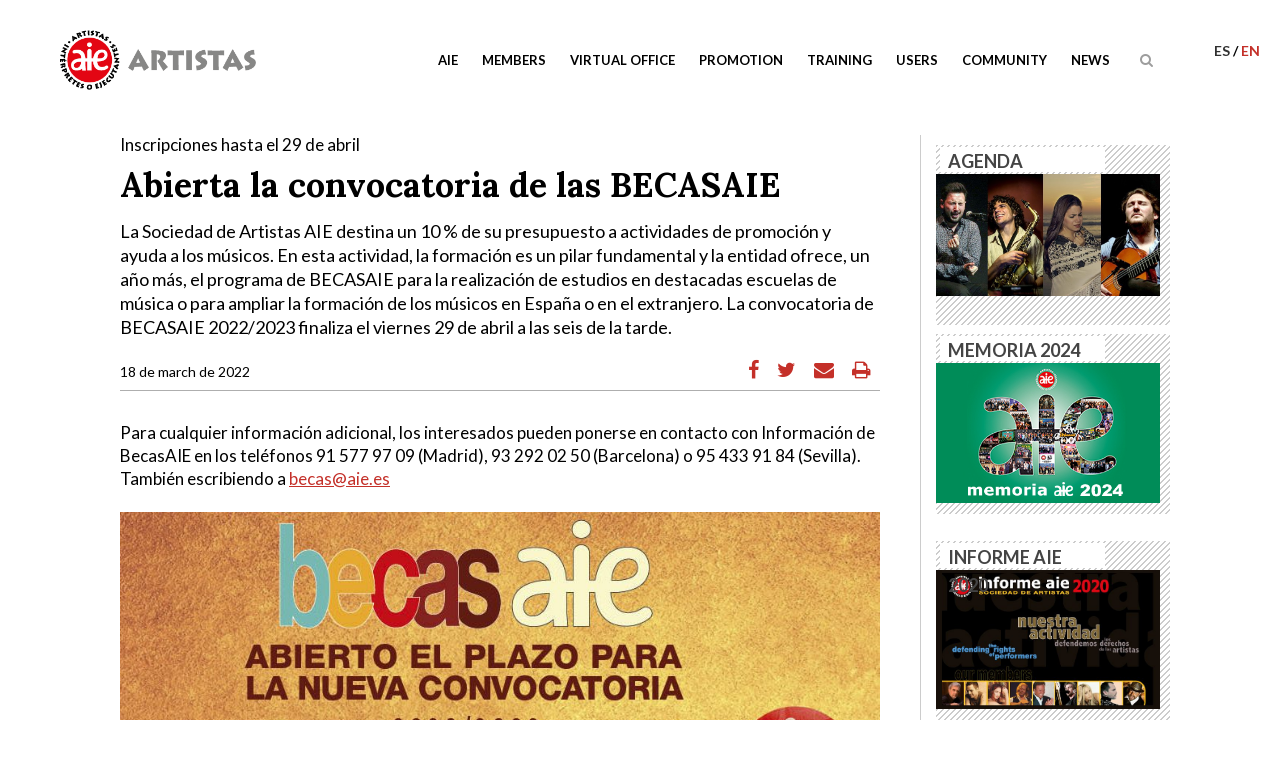

--- FILE ---
content_type: text/html; charset=UTF-8
request_url: https://www.aie.es/abierta-convocatoria-becasaie-2022/
body_size: 18475
content:
<!DOCTYPE html>
<html lang="es-ES">
<head>
	<meta charset="UTF-8" />
	
	<title>Abierta la convocatoria de las BECASAIE - AIE Sociedad de Artistas Intérpretes o Ejecutantes de España</title><link rel="preload" as="style" href="https://fonts.googleapis.com/css?family=Raleway%3A100%2C200%2C300%2C400%2C500%2C600%2C700%2C800%2C900%2C300italic%2C400italic%7CLato%3A100%2C200%2C300%2C400%2C500%2C600%2C700%2C800%2C900%2C300italic%2C400italic%7CLora%3A100%2C200%2C300%2C400%2C500%2C600%2C700%2C800%2C900%2C300italic%2C400italic%7CLato%3A100%2C300%2Cregular%2C700%2C900%7COpen%20Sans%3A300%7CIndie%20Flower%3Aregular%7COswald%3A300%2Cregular%2C700&#038;subset=latin%2Clatin-ext&#038;display=swap" /><link rel="stylesheet" href="https://fonts.googleapis.com/css?family=Raleway%3A100%2C200%2C300%2C400%2C500%2C600%2C700%2C800%2C900%2C300italic%2C400italic%7CLato%3A100%2C200%2C300%2C400%2C500%2C600%2C700%2C800%2C900%2C300italic%2C400italic%7CLora%3A100%2C200%2C300%2C400%2C500%2C600%2C700%2C800%2C900%2C300italic%2C400italic%7CLato%3A100%2C300%2Cregular%2C700%2C900%7COpen%20Sans%3A300%7CIndie%20Flower%3Aregular%7COswald%3A300%2Cregular%2C700&#038;subset=latin%2Clatin-ext&#038;display=swap" media="print" onload="this.media='all'" /><noscript><link rel="stylesheet" href="https://fonts.googleapis.com/css?family=Raleway%3A100%2C200%2C300%2C400%2C500%2C600%2C700%2C800%2C900%2C300italic%2C400italic%7CLato%3A100%2C200%2C300%2C400%2C500%2C600%2C700%2C800%2C900%2C300italic%2C400italic%7CLora%3A100%2C200%2C300%2C400%2C500%2C600%2C700%2C800%2C900%2C300italic%2C400italic%7CLato%3A100%2C300%2Cregular%2C700%2C900%7COpen%20Sans%3A300%7CIndie%20Flower%3Aregular%7COswald%3A300%2Cregular%2C700&#038;subset=latin%2Clatin-ext&#038;display=swap" /></noscript>

	
			
						<meta name="viewport" content="width=device-width,initial-scale=1,user-scalable=no">
		
	<link rel="profile" href="http://gmpg.org/xfn/11" />
	<link rel="pingback" href="https://www.aie.es/xmlrpc.php" />
	<link rel="shortcut icon" type="image/x-icon" href="https://www.aie.es/wp-content/uploads/favicon-1.ico">
	<link rel="apple-touch-icon" href="https://www.aie.es/wp-content/uploads/favicon-1.ico"/>
	
<meta name='robots' content='index, follow, max-image-preview:large, max-snippet:-1, max-video-preview:-1' />
<link rel="alternate" hreflang="es" href="https://www.aie.es/abierta-convocatoria-becasaie-2022/" />
<link rel="alternate" hreflang="en" href="https://www.aie.es/en/abierta-convocatoria-becasaie-2022/" />
<link rel="alternate" hreflang="x-default" href="https://www.aie.es/abierta-convocatoria-becasaie-2022/" />
<script id="cookieyes" type="text/javascript" src="https://cdn-cookieyes.com/client_data/7abd6eadf8999ec9f0508b9e/script.js"></script>
	<!-- This site is optimized with the Yoast SEO Premium plugin v21.5 (Yoast SEO v21.9.1) - https://yoast.com/wordpress/plugins/seo/ -->
	<link rel="canonical" href="https://www.aie.es/abierta-convocatoria-becasaie-2022/" />
	<meta property="og:locale" content="es_ES" />
	<meta property="og:type" content="article" />
	<meta property="og:title" content="Abierta la convocatoria de las BECASAIE" />
	<meta property="og:description" content="La Sociedad de Artistas AIE destina un 10 % de su presupuesto a actividades de promoción y ayuda a los músicos. En esta actividad, la formación es un pilar fundamental y la entidad ofrece, un año más, el programa de BECASAIE para la realización de estudios en destacadas escuelas de música o para ampliar la formación de los músicos en España o en el extranjero. La convocatoria de BECASAIE 2022/2023 finaliza el viernes 29 de abril a las seis de la tarde." />
	<meta property="og:url" content="https://www.aie.es/abierta-convocatoria-becasaie-2022/" />
	<meta property="og:site_name" content="AIE Sociedad de Artistas Intérpretes o Ejecutantes de España" />
	<meta property="article:published_time" content="2022-03-18T14:01:23+00:00" />
	<meta property="article:modified_time" content="2022-05-13T13:55:31+00:00" />
	<meta property="og:image" content="https://www.aie.es/wp-content/uploads/infobecasport.jpg" />
	<meta property="og:image:width" content="1080" />
	<meta property="og:image:height" content="1080" />
	<meta property="og:image:type" content="image/jpeg" />
	<meta name="author" content="GGCOM" />
	<meta name="twitter:card" content="summary_large_image" />
	<meta name="twitter:label1" content="Escrito por" />
	<meta name="twitter:data1" content="GGCOM" />
	<meta name="twitter:label2" content="Tiempo de lectura" />
	<meta name="twitter:data2" content="5 minutos" />
	<script type="application/ld+json" class="yoast-schema-graph">{"@context":"https://schema.org","@graph":[{"@type":"WebPage","@id":"https://www.aie.es/abierta-convocatoria-becasaie-2022/","url":"https://www.aie.es/abierta-convocatoria-becasaie-2022/","name":"Abierta la convocatoria de las BECASAIE - AIE Sociedad de Artistas Intérpretes o Ejecutantes de España","isPartOf":{"@id":"https://www.aie.es/#website"},"primaryImageOfPage":{"@id":"https://www.aie.es/abierta-convocatoria-becasaie-2022/#primaryimage"},"image":{"@id":"https://www.aie.es/abierta-convocatoria-becasaie-2022/#primaryimage"},"thumbnailUrl":"https://www.aie.es/wp-content/uploads/infobecasport.jpg","datePublished":"2022-03-18T14:01:23+00:00","dateModified":"2022-05-13T13:55:31+00:00","author":{"@id":"https://www.aie.es/#/schema/person/9008ac87bc3b5836f79e2a677dace4d5"},"breadcrumb":{"@id":"https://www.aie.es/abierta-convocatoria-becasaie-2022/#breadcrumb"},"inLanguage":"es","potentialAction":[{"@type":"ReadAction","target":["https://www.aie.es/abierta-convocatoria-becasaie-2022/"]}]},{"@type":"ImageObject","inLanguage":"es","@id":"https://www.aie.es/abierta-convocatoria-becasaie-2022/#primaryimage","url":"https://www.aie.es/wp-content/uploads/infobecasport.jpg","contentUrl":"https://www.aie.es/wp-content/uploads/infobecasport.jpg","width":1080,"height":1080},{"@type":"BreadcrumbList","@id":"https://www.aie.es/abierta-convocatoria-becasaie-2022/#breadcrumb","itemListElement":[{"@type":"ListItem","position":1,"name":"Portada","item":"https://www.aie.es/"},{"@type":"ListItem","position":2,"name":"Abierta la convocatoria de las BECASAIE"}]},{"@type":"WebSite","@id":"https://www.aie.es/#website","url":"https://www.aie.es/","name":"AIE Sociedad de Artistas Intérpretes o Ejecutantes de España","description":"Entidad de gestión de derechos de propiedad intelectual","potentialAction":[{"@type":"SearchAction","target":{"@type":"EntryPoint","urlTemplate":"https://www.aie.es/?s={search_term_string}"},"query-input":"required name=search_term_string"}],"inLanguage":"es"},{"@type":"Person","@id":"https://www.aie.es/#/schema/person/9008ac87bc3b5836f79e2a677dace4d5","name":"GGCOM","image":{"@type":"ImageObject","inLanguage":"es","@id":"https://www.aie.es/#/schema/person/image/","url":"https://secure.gravatar.com/avatar/b4ed17baa0f661a7cbe0494fbec9b888?s=96&d=mm&r=g","contentUrl":"https://secure.gravatar.com/avatar/b4ed17baa0f661a7cbe0494fbec9b888?s=96&d=mm&r=g","caption":"GGCOM"},"url":"https://www.aie.es/author/cgarriga/"}]}</script>
	<!-- / Yoast SEO Premium plugin. -->


<link rel='dns-prefetch' href='//widgetlogic.org' />
<link rel='dns-prefetch' href='//www.googletagmanager.com' />
<link rel='dns-prefetch' href='//fonts.googleapis.com' />
<link href='https://fonts.gstatic.com' crossorigin rel='preconnect' />
<link rel="alternate" type="application/rss+xml" title="AIE Sociedad de Artistas Intérpretes o Ejecutantes de España &raquo; Feed" href="https://www.aie.es/feed/" />
<style id='wp-emoji-styles-inline-css' type='text/css'>

	img.wp-smiley, img.emoji {
		display: inline !important;
		border: none !important;
		box-shadow: none !important;
		height: 1em !important;
		width: 1em !important;
		margin: 0 0.07em !important;
		vertical-align: -0.1em !important;
		background: none !important;
		padding: 0 !important;
	}
</style>
<link rel='stylesheet' id='wp-block-library-css' href='https://www.aie.es/wp-includes/css/dist/block-library/style.min.css?ver=6.4.5' type='text/css' media='all' />
<link rel='stylesheet' id='block-widget-css' href='https://www.aie.es/wp-content/plugins/widget-logic/block_widget/css/widget.css?ver=1768277006' type='text/css' media='all' />
<style id='classic-theme-styles-inline-css' type='text/css'>
/*! This file is auto-generated */
.wp-block-button__link{color:#fff;background-color:#32373c;border-radius:9999px;box-shadow:none;text-decoration:none;padding:calc(.667em + 2px) calc(1.333em + 2px);font-size:1.125em}.wp-block-file__button{background:#32373c;color:#fff;text-decoration:none}
</style>
<style id='global-styles-inline-css' type='text/css'>
body{--wp--preset--color--black: #000000;--wp--preset--color--cyan-bluish-gray: #abb8c3;--wp--preset--color--white: #ffffff;--wp--preset--color--pale-pink: #f78da7;--wp--preset--color--vivid-red: #cf2e2e;--wp--preset--color--luminous-vivid-orange: #ff6900;--wp--preset--color--luminous-vivid-amber: #fcb900;--wp--preset--color--light-green-cyan: #7bdcb5;--wp--preset--color--vivid-green-cyan: #00d084;--wp--preset--color--pale-cyan-blue: #8ed1fc;--wp--preset--color--vivid-cyan-blue: #0693e3;--wp--preset--color--vivid-purple: #9b51e0;--wp--preset--gradient--vivid-cyan-blue-to-vivid-purple: linear-gradient(135deg,rgba(6,147,227,1) 0%,rgb(155,81,224) 100%);--wp--preset--gradient--light-green-cyan-to-vivid-green-cyan: linear-gradient(135deg,rgb(122,220,180) 0%,rgb(0,208,130) 100%);--wp--preset--gradient--luminous-vivid-amber-to-luminous-vivid-orange: linear-gradient(135deg,rgba(252,185,0,1) 0%,rgba(255,105,0,1) 100%);--wp--preset--gradient--luminous-vivid-orange-to-vivid-red: linear-gradient(135deg,rgba(255,105,0,1) 0%,rgb(207,46,46) 100%);--wp--preset--gradient--very-light-gray-to-cyan-bluish-gray: linear-gradient(135deg,rgb(238,238,238) 0%,rgb(169,184,195) 100%);--wp--preset--gradient--cool-to-warm-spectrum: linear-gradient(135deg,rgb(74,234,220) 0%,rgb(151,120,209) 20%,rgb(207,42,186) 40%,rgb(238,44,130) 60%,rgb(251,105,98) 80%,rgb(254,248,76) 100%);--wp--preset--gradient--blush-light-purple: linear-gradient(135deg,rgb(255,206,236) 0%,rgb(152,150,240) 100%);--wp--preset--gradient--blush-bordeaux: linear-gradient(135deg,rgb(254,205,165) 0%,rgb(254,45,45) 50%,rgb(107,0,62) 100%);--wp--preset--gradient--luminous-dusk: linear-gradient(135deg,rgb(255,203,112) 0%,rgb(199,81,192) 50%,rgb(65,88,208) 100%);--wp--preset--gradient--pale-ocean: linear-gradient(135deg,rgb(255,245,203) 0%,rgb(182,227,212) 50%,rgb(51,167,181) 100%);--wp--preset--gradient--electric-grass: linear-gradient(135deg,rgb(202,248,128) 0%,rgb(113,206,126) 100%);--wp--preset--gradient--midnight: linear-gradient(135deg,rgb(2,3,129) 0%,rgb(40,116,252) 100%);--wp--preset--font-size--small: 13px;--wp--preset--font-size--medium: 20px;--wp--preset--font-size--large: 36px;--wp--preset--font-size--x-large: 42px;--wp--preset--spacing--20: 0.44rem;--wp--preset--spacing--30: 0.67rem;--wp--preset--spacing--40: 1rem;--wp--preset--spacing--50: 1.5rem;--wp--preset--spacing--60: 2.25rem;--wp--preset--spacing--70: 3.38rem;--wp--preset--spacing--80: 5.06rem;--wp--preset--shadow--natural: 6px 6px 9px rgba(0, 0, 0, 0.2);--wp--preset--shadow--deep: 12px 12px 50px rgba(0, 0, 0, 0.4);--wp--preset--shadow--sharp: 6px 6px 0px rgba(0, 0, 0, 0.2);--wp--preset--shadow--outlined: 6px 6px 0px -3px rgba(255, 255, 255, 1), 6px 6px rgba(0, 0, 0, 1);--wp--preset--shadow--crisp: 6px 6px 0px rgba(0, 0, 0, 1);}:where(.is-layout-flex){gap: 0.5em;}:where(.is-layout-grid){gap: 0.5em;}body .is-layout-flow > .alignleft{float: left;margin-inline-start: 0;margin-inline-end: 2em;}body .is-layout-flow > .alignright{float: right;margin-inline-start: 2em;margin-inline-end: 0;}body .is-layout-flow > .aligncenter{margin-left: auto !important;margin-right: auto !important;}body .is-layout-constrained > .alignleft{float: left;margin-inline-start: 0;margin-inline-end: 2em;}body .is-layout-constrained > .alignright{float: right;margin-inline-start: 2em;margin-inline-end: 0;}body .is-layout-constrained > .aligncenter{margin-left: auto !important;margin-right: auto !important;}body .is-layout-constrained > :where(:not(.alignleft):not(.alignright):not(.alignfull)){max-width: var(--wp--style--global--content-size);margin-left: auto !important;margin-right: auto !important;}body .is-layout-constrained > .alignwide{max-width: var(--wp--style--global--wide-size);}body .is-layout-flex{display: flex;}body .is-layout-flex{flex-wrap: wrap;align-items: center;}body .is-layout-flex > *{margin: 0;}body .is-layout-grid{display: grid;}body .is-layout-grid > *{margin: 0;}:where(.wp-block-columns.is-layout-flex){gap: 2em;}:where(.wp-block-columns.is-layout-grid){gap: 2em;}:where(.wp-block-post-template.is-layout-flex){gap: 1.25em;}:where(.wp-block-post-template.is-layout-grid){gap: 1.25em;}.has-black-color{color: var(--wp--preset--color--black) !important;}.has-cyan-bluish-gray-color{color: var(--wp--preset--color--cyan-bluish-gray) !important;}.has-white-color{color: var(--wp--preset--color--white) !important;}.has-pale-pink-color{color: var(--wp--preset--color--pale-pink) !important;}.has-vivid-red-color{color: var(--wp--preset--color--vivid-red) !important;}.has-luminous-vivid-orange-color{color: var(--wp--preset--color--luminous-vivid-orange) !important;}.has-luminous-vivid-amber-color{color: var(--wp--preset--color--luminous-vivid-amber) !important;}.has-light-green-cyan-color{color: var(--wp--preset--color--light-green-cyan) !important;}.has-vivid-green-cyan-color{color: var(--wp--preset--color--vivid-green-cyan) !important;}.has-pale-cyan-blue-color{color: var(--wp--preset--color--pale-cyan-blue) !important;}.has-vivid-cyan-blue-color{color: var(--wp--preset--color--vivid-cyan-blue) !important;}.has-vivid-purple-color{color: var(--wp--preset--color--vivid-purple) !important;}.has-black-background-color{background-color: var(--wp--preset--color--black) !important;}.has-cyan-bluish-gray-background-color{background-color: var(--wp--preset--color--cyan-bluish-gray) !important;}.has-white-background-color{background-color: var(--wp--preset--color--white) !important;}.has-pale-pink-background-color{background-color: var(--wp--preset--color--pale-pink) !important;}.has-vivid-red-background-color{background-color: var(--wp--preset--color--vivid-red) !important;}.has-luminous-vivid-orange-background-color{background-color: var(--wp--preset--color--luminous-vivid-orange) !important;}.has-luminous-vivid-amber-background-color{background-color: var(--wp--preset--color--luminous-vivid-amber) !important;}.has-light-green-cyan-background-color{background-color: var(--wp--preset--color--light-green-cyan) !important;}.has-vivid-green-cyan-background-color{background-color: var(--wp--preset--color--vivid-green-cyan) !important;}.has-pale-cyan-blue-background-color{background-color: var(--wp--preset--color--pale-cyan-blue) !important;}.has-vivid-cyan-blue-background-color{background-color: var(--wp--preset--color--vivid-cyan-blue) !important;}.has-vivid-purple-background-color{background-color: var(--wp--preset--color--vivid-purple) !important;}.has-black-border-color{border-color: var(--wp--preset--color--black) !important;}.has-cyan-bluish-gray-border-color{border-color: var(--wp--preset--color--cyan-bluish-gray) !important;}.has-white-border-color{border-color: var(--wp--preset--color--white) !important;}.has-pale-pink-border-color{border-color: var(--wp--preset--color--pale-pink) !important;}.has-vivid-red-border-color{border-color: var(--wp--preset--color--vivid-red) !important;}.has-luminous-vivid-orange-border-color{border-color: var(--wp--preset--color--luminous-vivid-orange) !important;}.has-luminous-vivid-amber-border-color{border-color: var(--wp--preset--color--luminous-vivid-amber) !important;}.has-light-green-cyan-border-color{border-color: var(--wp--preset--color--light-green-cyan) !important;}.has-vivid-green-cyan-border-color{border-color: var(--wp--preset--color--vivid-green-cyan) !important;}.has-pale-cyan-blue-border-color{border-color: var(--wp--preset--color--pale-cyan-blue) !important;}.has-vivid-cyan-blue-border-color{border-color: var(--wp--preset--color--vivid-cyan-blue) !important;}.has-vivid-purple-border-color{border-color: var(--wp--preset--color--vivid-purple) !important;}.has-vivid-cyan-blue-to-vivid-purple-gradient-background{background: var(--wp--preset--gradient--vivid-cyan-blue-to-vivid-purple) !important;}.has-light-green-cyan-to-vivid-green-cyan-gradient-background{background: var(--wp--preset--gradient--light-green-cyan-to-vivid-green-cyan) !important;}.has-luminous-vivid-amber-to-luminous-vivid-orange-gradient-background{background: var(--wp--preset--gradient--luminous-vivid-amber-to-luminous-vivid-orange) !important;}.has-luminous-vivid-orange-to-vivid-red-gradient-background{background: var(--wp--preset--gradient--luminous-vivid-orange-to-vivid-red) !important;}.has-very-light-gray-to-cyan-bluish-gray-gradient-background{background: var(--wp--preset--gradient--very-light-gray-to-cyan-bluish-gray) !important;}.has-cool-to-warm-spectrum-gradient-background{background: var(--wp--preset--gradient--cool-to-warm-spectrum) !important;}.has-blush-light-purple-gradient-background{background: var(--wp--preset--gradient--blush-light-purple) !important;}.has-blush-bordeaux-gradient-background{background: var(--wp--preset--gradient--blush-bordeaux) !important;}.has-luminous-dusk-gradient-background{background: var(--wp--preset--gradient--luminous-dusk) !important;}.has-pale-ocean-gradient-background{background: var(--wp--preset--gradient--pale-ocean) !important;}.has-electric-grass-gradient-background{background: var(--wp--preset--gradient--electric-grass) !important;}.has-midnight-gradient-background{background: var(--wp--preset--gradient--midnight) !important;}.has-small-font-size{font-size: var(--wp--preset--font-size--small) !important;}.has-medium-font-size{font-size: var(--wp--preset--font-size--medium) !important;}.has-large-font-size{font-size: var(--wp--preset--font-size--large) !important;}.has-x-large-font-size{font-size: var(--wp--preset--font-size--x-large) !important;}
.wp-block-navigation a:where(:not(.wp-element-button)){color: inherit;}
:where(.wp-block-post-template.is-layout-flex){gap: 1.25em;}:where(.wp-block-post-template.is-layout-grid){gap: 1.25em;}
:where(.wp-block-columns.is-layout-flex){gap: 2em;}:where(.wp-block-columns.is-layout-grid){gap: 2em;}
.wp-block-pullquote{font-size: 1.5em;line-height: 1.6;}
</style>
<link rel='stylesheet' id='layerslider-css' href='https://www.aie.es/wp-content/plugins/LayerSlider/static/css/layerslider.css?ver=5.6.9' type='text/css' media='all' />
<link rel='stylesheet' id='ls-user-css' href='https://www.aie.es/wp-content/uploads/layerslider.custom.css?ver=5.6.9' type='text/css' media='all' />

<link rel='stylesheet' id='contact-form-7-css' href='https://www.aie.es/wp-content/plugins/contact-form-7/includes/css/styles.css?ver=5.8.1' type='text/css' media='all' />
<link rel='stylesheet' id='cf7msm_styles-css' href='https://www.aie.es/wp-content/plugins/contact-form-7-multi-step-module/resources/cf7msm.css?ver=4.5' type='text/css' media='all' />
<link rel='stylesheet' id='default_style-css' href='https://www.aie.es/wp-content/themes/bridge/style.css?ver=6.4.5' type='text/css' media='all' />
<link rel='stylesheet' id='qode_font_awesome-css' href='https://www.aie.es/wp-content/themes/bridge/css/font-awesome/css/font-awesome.min.css?ver=6.4.5' type='text/css' media='all' />
<link rel='stylesheet' id='qode_font_elegant-css' href='https://www.aie.es/wp-content/themes/bridge/css/elegant-icons/style.min.css?ver=6.4.5' type='text/css' media='all' />
<link rel='stylesheet' id='qode_linea_icons-css' href='https://www.aie.es/wp-content/themes/bridge/css/linea-icons/style.css?ver=6.4.5' type='text/css' media='all' />
<link rel='stylesheet' id='stylesheet-css' href='https://www.aie.es/wp-content/themes/bridge/css/stylesheet.min.css?ver=6.4.5' type='text/css' media='all' />
<link rel='stylesheet' id='qode_print-css' href='https://www.aie.es/wp-content/themes/bridge/css/print.css?ver=6.4.5' type='text/css' media='all' />
<link rel='stylesheet' id='mac_stylesheet-css' href='https://www.aie.es/wp-content/themes/bridge/css/mac_stylesheet.css?ver=6.4.5' type='text/css' media='all' />
<link rel='stylesheet' id='webkit-css' href='https://www.aie.es/wp-content/themes/bridge/css/webkit_stylesheet.css?ver=6.4.5' type='text/css' media='all' />
<link rel='stylesheet' id='style_dynamic-css' href='https://www.aie.es/wp-content/themes/bridge/css/style_dynamic.css?ver=1768248924' type='text/css' media='all' />
<link rel='stylesheet' id='responsive-css' href='https://www.aie.es/wp-content/themes/bridge/css/responsive.min.css?ver=6.4.5' type='text/css' media='all' />
<link rel='stylesheet' id='style_dynamic_responsive-css' href='https://www.aie.es/wp-content/themes/bridge/css/style_dynamic_responsive.css?ver=1768248924' type='text/css' media='all' />
<link rel='stylesheet' id='js_composer_front-css' href='https://www.aie.es/wp-content/plugins/js_composer/assets/css/js_composer.min.css?ver=8.0.1' type='text/css' media='all' />
<link rel='stylesheet' id='custom_css-css' href='https://www.aie.es/wp-content/themes/bridge/css/custom_css.css?ver=1768248924' type='text/css' media='all' />
<link rel='stylesheet' id='childstyle-css' href='https://www.aie.es/wp-content/themes/aie/style.css?ver=6.4.5' type='text/css' media='all' />
<link rel='stylesheet' id='hm_custom_css-css' href='https://www.aie.es/wp-content/uploads/hm_custom_css_js/custom.css?ver=1699355066' type='text/css' media='all' />
<!--n2css--><script type="text/javascript" src="https://www.aie.es/wp-content/plugins/LayerSlider/static/js/greensock.js?ver=1.11.8" id="greensock-js"></script>
<script type="text/javascript" src="https://www.aie.es/wp-includes/js/jquery/jquery.min.js?ver=3.7.1" id="jquery-core-js"></script>
<script type="text/javascript" src="https://www.aie.es/wp-includes/js/jquery/jquery-migrate.min.js?ver=3.4.1" id="jquery-migrate-js"></script>
<script type="text/javascript" id="layerslider-js-extra">
/* <![CDATA[ */
var LS_Meta = {"v":"5.6.9"};
/* ]]> */
</script>
<script type="text/javascript" src="https://www.aie.es/wp-content/plugins/LayerSlider/static/js/layerslider.kreaturamedia.jquery.js?ver=5.6.9" id="layerslider-js"></script>
<script type="text/javascript" src="https://www.aie.es/wp-content/plugins/LayerSlider/static/js/layerslider.transitions.js?ver=5.6.9" id="layerslider-transitions-js"></script>
<script type="text/javascript" id="wpml-browser-redirect-js-extra">
/* <![CDATA[ */
var wpml_browser_redirect_params = {"pageLanguage":"es","languageUrls":{"es_es":"https:\/\/www.aie.es\/abierta-convocatoria-becasaie-2022\/","es":"https:\/\/www.aie.es\/abierta-convocatoria-becasaie-2022\/","en_us":"https:\/\/www.aie.es\/en\/abierta-convocatoria-becasaie-2022\/","en":"https:\/\/www.aie.es\/en\/abierta-convocatoria-becasaie-2022\/","us":"https:\/\/www.aie.es\/en\/abierta-convocatoria-becasaie-2022\/"},"cookie":{"name":"_icl_visitor_lang_js","domain":"www.aie.es","path":"\/","expiration":24}};
/* ]]> */
</script>
<script type="text/javascript" src="https://www.aie.es/wp-content/plugins/sitepress-multilingual-cms/dist/js/browser-redirect/app.js?ver=486900" id="wpml-browser-redirect-js"></script>
<script type="text/javascript" src="https://www.aie.es/wp-content/themes/aie/js/scripts.js?ver=6.4.5" id="childscript-js"></script>
<script type="text/javascript" src="https://www.aie.es/wp-content/themes/aie/js/default.js?ver=6.4.5" id="aie-js-js"></script>

<!-- Fragmento de código de Google Analytics añadido por Site Kit -->
<script type="text/javascript" src="https://www.googletagmanager.com/gtag/js?id=GT-TWD28XZ" id="google_gtagjs-js" async></script>
<script type="text/javascript" id="google_gtagjs-js-after">
/* <![CDATA[ */
window.dataLayer = window.dataLayer || [];function gtag(){dataLayer.push(arguments);}
gtag('set', 'linker', {"domains":["www.aie.es"]} );
gtag("js", new Date());
gtag("set", "developer_id.dZTNiMT", true);
gtag("config", "GT-TWD28XZ");
/* ]]> */
</script>

<!-- Final del fragmento de código de Google Analytics añadido por Site Kit -->
<script type="text/javascript" src="https://www.aie.es/wp-content/uploads/hm_custom_css_js/custom.js?ver=1604604527" id="hm_custom_js-js"></script>
<script></script><meta name="generator" content="Powered by LayerSlider 5.6.9 - Multi-Purpose, Responsive, Parallax, Mobile-Friendly Slider Plugin for WordPress." />
<!-- LayerSlider updates and docs at: https://kreaturamedia.com/layerslider-responsive-wordpress-slider-plugin/ -->
<link rel="https://api.w.org/" href="https://www.aie.es/wp-json/" /><link rel="alternate" type="application/json" href="https://www.aie.es/wp-json/wp/v2/posts/39537" /><link rel="EditURI" type="application/rsd+xml" title="RSD" href="https://www.aie.es/xmlrpc.php?rsd" />
<meta name="generator" content="WordPress 6.4.5" />
<link rel='shortlink' href='https://www.aie.es/?p=39537' />
<link rel="alternate" type="application/json+oembed" href="https://www.aie.es/wp-json/oembed/1.0/embed?url=https%3A%2F%2Fwww.aie.es%2Fabierta-convocatoria-becasaie-2022%2F" />
<link rel="alternate" type="text/xml+oembed" href="https://www.aie.es/wp-json/oembed/1.0/embed?url=https%3A%2F%2Fwww.aie.es%2Fabierta-convocatoria-becasaie-2022%2F&#038;format=xml" />
<meta name="generator" content="WPML ver:4.8.6 stt:1,2;" />
<meta name="generator" content="Site Kit by Google 1.119.0" />		<script>
			document.documentElement.className = document.documentElement.className.replace( 'no-js', 'js' );
		</script>
				<style>
			.no-js img.lazyload { display: none; }
			figure.wp-block-image img.lazyloading { min-width: 150px; }
							.lazyload, .lazyloading { opacity: 0; }
				.lazyloaded {
					opacity: 1;
					transition: opacity 400ms;
					transition-delay: 0ms;
				}
					</style>
		<meta name="google-site-verification" content="huaX3Jsf2-8igpG6IhKKJBDxh3owbwhoVoq8us94vBM"><meta name="generator" content="Powered by WPBakery Page Builder - drag and drop page builder for WordPress."/>
		<style type="text/css" id="wp-custom-css">
			.filtro_p .programas a.urbanaie,
.concierto .sala p.en_ruta.urbanaie {
    background-color: #164ef7;
}
.conciertos h3.urbanaie span {
	color: #164ef7;
}
.conciertos h3.urbanaie {
    background-image: url('https://www.aie.es/wp-content/themes/aie/img/stripe-de_nuevo.png');
}

.seccion.hidden {
    display: none;
}

.q_logo a { height: 75px !important; }
		</style>
		<noscript><style> .wpb_animate_when_almost_visible { opacity: 1; }</style></noscript>	<!-- Meta Pixel Code -->
<script>
!function(f,b,e,v,n,t,s)
{if(f.fbq)return;n=f.fbq=function(){n.callMethod?
n.callMethod.apply(n,arguments):n.queue.push(arguments)};
if(!f._fbq)f._fbq=n;n.push=n;n.loaded=!0;n.version='2.0';
n.queue=[];t=b.createElement(e);t.async=!0;
t.src=v;s=b.getElementsByTagName(e)[0];
s.parentNode.insertBefore(t,s)}(window, document,'script',
'https://connect.facebook.net/en_US/fbevents.js');
fbq('init', '625246908605940');
fbq('track', 'PageView');
</script>
<noscript><img height="1" width="1" style="display:none"
src="https://www.facebook.com/tr?id=625246908605940&ev=PageView&noscript=1"
/></noscript>
<!-- End Meta Pixel Code -->
</head>

<body class="post-template-default single single-post postid-39537 single-format-standard chrome osx  qode-child-theme-ver-1.0.0 qode-theme-ver-9.2 wpb-js-composer js-comp-ver-8.0.1 vc_responsive" itemscope itemtype="http://schema.org/WebPage">
<script>(function(d, s, id) {
  var js, fjs = d.getElementsByTagName(s)[0];
  if (d.getElementById(id)) return;
  js = d.createElement(s); js.id = id;
  js.src = "//connect.facebook.net/es_ES/sdk.js#xfbml=1&version=v2.8";
  fjs.parentNode.insertBefore(js, fjs);
}(document, 'script', 'facebook-jssdk'));</script>

						<div class="wrapper">
	<div class="wrapper_inner">
	<!-- Google Analytics start -->
		<!-- Google Analytics end -->

	


<header class=" scroll_header_top_area  fixed scrolled_not_transparent page_header">
    <div class="header_inner clearfix">

		
					<form role="search" action="https://www.aie.es/" class="qode_search_form_2" method="get">
			<input type="hidden" name="b" value="1">
								<div class="container">
					<div class="container_inner clearfix">
                    					 						<div class="form_holder_outer">
							<div class="form_holder">
								<input type="text" placeholder="Buscar" name="s" class="qode_search_field" autocomplete="off" />
								<button type="submit" value="Search">Buscar</button>
								
								<div class="qode_search_close">
										<a href="#">
                                            <i class="qode_icon_font_awesome fa fa-times " ></i>										</a>
								</div>

							</div>
						</div>
						                        					</div>
				</div>
						</form>

				
		<div class="header_top_bottom_holder">
		<div class="header_bottom clearfix" style='' >
		    				<div class="container">
					<div class="container_inner clearfix">
					
											<ul id="language-list">
														<li  class="active">
								es																</li>
														<li >
																<a href="https://www.aie.es/en/abierta-convocatoria-becasaie-2022/">en								</a>								</li>
												</ul>
										
					
                    			                					<div class="header_inner_left">
                        													<div class="mobile_menu_button">
                                <span>
                                    <i class="qode_icon_font_awesome fa fa-bars " ></i>                                </span>
                            </div>
												<div class="logo_wrapper">
                            							<div class="q_logo">
								<a itemprop="url" href="https://www.aie.es/">
									<img itemprop="image"   alt="Logo" data-src="https://www.aie.es/wp-content/uploads/logo-AIE.png" class="normal lazyload" src="[data-uri]" /><noscript><img itemprop="image" class="normal" src="https://www.aie.es/wp-content/uploads/logo-AIE.png" alt="Logo"/></noscript>
									<img itemprop="image"   alt="Logo" data-src="https://www.aie.es/wp-content/themes/bridge/img/logo_white.png" class="light lazyload" src="[data-uri]" /><noscript><img itemprop="image" class="light" src="https://www.aie.es/wp-content/themes/bridge/img/logo_white.png" alt="Logo"/></noscript>
									<img itemprop="image"   alt="Logo" data-src="https://www.aie.es/wp-content/uploads/logo-AIE.png" class="dark lazyload" src="[data-uri]" /><noscript><img itemprop="image" class="dark" src="https://www.aie.es/wp-content/uploads/logo-AIE.png" alt="Logo"/></noscript>
									<img itemprop="image"   alt="Logo" data-src="https://www.aie.es/wp-content/uploads/logo-AIE.png" class="sticky lazyload" src="[data-uri]" /><noscript><img itemprop="image" class="sticky" src="https://www.aie.es/wp-content/uploads/logo-AIE.png" alt="Logo"/></noscript>
									<img itemprop="image"   alt="Logo" data-src="https://www.aie.es/wp-content/uploads/logo-AIE.png" class="mobile lazyload" src="[data-uri]" /><noscript><img itemprop="image" class="mobile" src="https://www.aie.es/wp-content/uploads/logo-AIE.png" alt="Logo"/></noscript>
																	</a>
							</div>
                            						</div>
                                                					</div>
                    					                                                							<div class="header_inner_right">
                                <div class="side_menu_button_wrapper right">
																		                                    <div class="side_menu_button">
									
																					<a class="search_button search_slides_from_header_bottom normal" href="javascript:void(0)">
                                                <i class="qode_icon_font_awesome fa fa-search " ></i>											</a>
								
																					                                                                                                                    </div>
                                </div>
							</div>
												
						
						<nav class="main_menu drop_down right">
						<ul id="menu-principal" class=""><li id="nav-menu-item-15460" class="menu-item menu-item-type-post_type menu-item-object-page menu-item-has-children  has_sub narrow"><a href="https://www.aie.es/aie/" class=" no_link" style="cursor: default;" onclick="JavaScript: return false;"><i class="menu_icon blank fa"></i><span>AIE</span><span class="plus"></span></a>
<div class="second"><div class="inner"><ul>
	<li id="nav-menu-item-15636" class="menu-item menu-item-type-post_type menu-item-object-page "><a href="https://www.aie.es/aie/que-es-aie/" class=""><i class="menu_icon blank fa"></i><span>Sobre AIE</span><span class="plus"></span></a></li>
	<li id="nav-menu-item-15637" class="menu-item menu-item-type-post_type menu-item-object-page "><a href="https://www.aie.es/aie/objetivos/" class=""><i class="menu_icon blank fa"></i><span>AIE Objetivos</span><span class="plus"></span></a></li>
	<li id="nav-menu-item-15638" class="menu-item menu-item-type-post_type menu-item-object-page "><a href="https://www.aie.es/aie/actividades/" class=""><i class="menu_icon blank fa"></i><span>AIE Actividades</span><span class="plus"></span></a></li>
	<li id="nav-menu-item-15639" class="menu-item menu-item-type-post_type menu-item-object-page "><a href="https://www.aie.es/aie/organizacion/" class=""><i class="menu_icon blank fa"></i><span>Organización</span><span class="plus"></span></a></li>
	<li id="nav-menu-item-15641" class="menu-item menu-item-type-post_type menu-item-object-page "><a href="https://www.aie.es/aie/estatutos-y-otros/" class=""><i class="menu_icon blank fa"></i><span>Estatutos y otros documentos</span><span class="plus"></span></a></li>
	<li id="nav-menu-item-15642" class="menu-item menu-item-type-post_type menu-item-object-page "><a href="https://www.aie.es/aie/contacto/" class=""><i class="menu_icon blank fa"></i><span>Contacto</span><span class="plus"></span></a></li>
</ul></div></div>
</li>
<li id="nav-menu-item-15467" class="menu-item menu-item-type-post_type menu-item-object-page menu-item-has-children  has_sub narrow"><a href="https://www.aie.es/socios/" class=" no_link" style="cursor: default;" onclick="JavaScript: return false;"><i class="menu_icon blank fa"></i><span>Socios</span><span class="plus"></span></a>
<div class="second"><div class="inner"><ul>
	<li id="nav-menu-item-15667" class="menu-item menu-item-type-post_type menu-item-object-page "><a href="https://www.aie.es/socios/hazte-socio/" class=""><i class="menu_icon blank fa"></i><span>Hazte socio</span><span class="plus"></span></a></li>
	<li id="nav-menu-item-15666" class="menu-item menu-item-type-post_type menu-item-object-page "><a href="https://www.aie.es/socios/ventajas-de-ser-socio/" class=""><i class="menu_icon blank fa"></i><span>Ventajas de ser socio</span><span class="plus"></span></a></li>
	<li id="nav-menu-item-18076" class="menu-item menu-item-type-post_type menu-item-object-page "><a href="https://www.aie.es/socios/asistencia-ayudas/" class=""><i class="menu_icon blank fa"></i><span>Asistencia, seguros y ayudas</span><span class="plus"></span></a></li>
	<li id="nav-menu-item-15668" class="menu-item menu-item-type-post_type menu-item-object-page "><a href="https://www.aie.es/socios/ayudas-a-proyectos-musicales/" class=""><i class="menu_icon blank fa"></i><span>Ayudas a proyectos musicales</span><span class="plus"></span></a></li>
	<li id="nav-menu-item-20112" class="menu-item menu-item-type-custom menu-item-object-custom "><a target="_blank" href="https://perfiles.aie.es/perfilweb" class=""><i class="menu_icon blank fa"></i><span>Fijaciones no identificadas o localizadas</span><span class="plus"></span></a></li>
</ul></div></div>
</li>
<li id="nav-menu-item-16777" class="menu-item menu-item-type-custom menu-item-object-custom  narrow"><a target="_blank" href="https://oficinavirtual.aie.es" class=""><i class="menu_icon blank fa"></i><span>Oficina virtual</span><span class="plus"></span></a></li>
<li id="nav-menu-item-15466" class="menu-item menu-item-type-post_type menu-item-object-page menu-item-has-children  has_sub narrow"><a href="https://www.aie.es/promocion/" class=" no_link" style="cursor: default;" onclick="JavaScript: return false;"><i class="menu_icon blank fa"></i><span>Promoción</span><span class="plus"></span></a>
<div class="second"><div class="inner"><ul>
	<li id="nav-menu-item-15623" class="menu-item menu-item-type-post_type menu-item-object-page "><a href="https://www.aie.es/promocion/aienruta-artistas/" class=""><i class="menu_icon blank fa"></i><span>AIEnRUTa-Artistas</span><span class="plus"></span></a></li>
	<li id="nav-menu-item-15624" class="menu-item menu-item-type-post_type menu-item-object-page "><a href="https://www.aie.es/promocion/aienruta-clasicos/" class=""><i class="menu_icon blank fa"></i><span>AIEnRUTa-Clásicos</span><span class="plus"></span></a></li>
	<li id="nav-menu-item-15625" class="menu-item menu-item-type-post_type menu-item-object-page "><a href="https://www.aie.es/promocion/aienruta-jazz/" class=""><i class="menu_icon blank fa"></i><span>AIEnRUTa-Jazz</span><span class="plus"></span></a></li>
	<li id="nav-menu-item-15626" class="menu-item menu-item-type-post_type menu-item-object-page "><a href="https://www.aie.es/promocion/aienruta-flamencos/" class=""><i class="menu_icon blank fa"></i><span>AIEnRUTa-Flamencos</span><span class="plus"></span></a></li>
	<li id="nav-menu-item-17019" class="menu-item menu-item-type-post_type menu-item-object-page "><a href="https://www.aie.es/promocion/aienruta-latinos/" class=""><i class="menu_icon blank fa"></i><span>AIEnRUTa-Latinos</span><span class="plus"></span></a></li>
	<li id="nav-menu-item-44487" class="menu-item menu-item-type-post_type menu-item-object-page "><a href="https://www.aie.es/promocion/urbanaie/" class=""><i class="menu_icon blank fa"></i><span>Urbanaie</span><span class="plus"></span></a></li>
	<li id="nav-menu-item-16897" class="menu-item menu-item-type-post_type menu-item-object-page "><a href="https://www.aie.es/promocion/aie-de-nuevo/" class=""><i class="menu_icon blank fa"></i><span>AIEDeNuevo</span><span class="plus"></span></a></li>
	<li id="nav-menu-item-16898" class="menu-item menu-item-type-post_type menu-item-object-page "><a href="https://www.aie.es/promocion/internacional/" class=""><i class="menu_icon blank fa"></i><span>Internacional</span><span class="plus"></span></a></li>
	<li id="nav-menu-item-28445" class="menu-item menu-item-type-post_type_archive menu-item-object-concierto "><a href="https://www.aie.es/promocion/conciertos/" class=""><i class="menu_icon blank fa"></i><span>Conciertos AIEnRUTa</span><span class="plus"></span></a></li>
</ul></div></div>
</li>
<li id="nav-menu-item-15463" class="menu-item menu-item-type-post_type menu-item-object-page menu-item-has-children  has_sub narrow"><a href="https://www.aie.es/formacion/" class=" no_link" style="cursor: default;" onclick="JavaScript: return false;"><i class="menu_icon blank fa"></i><span>Formación</span><span class="plus"></span></a>
<div class="second"><div class="inner"><ul>
	<li id="nav-menu-item-15629" class="menu-item menu-item-type-post_type menu-item-object-page "><a href="https://www.aie.es/formacion/becas-aie/" class=""><i class="menu_icon blank fa"></i><span>BECASAIE</span><span class="plus"></span></a></li>
	<li id="nav-menu-item-15630" class="menu-item menu-item-type-post_type menu-item-object-page "><a href="https://www.aie.es/formacion/lecciones-magistrales-emrs/" class=""><i class="menu_icon blank fa"></i><span>Lecciones magistrales AIE</span><span class="plus"></span></a></li>
	<li id="nav-menu-item-43704" class="menu-item menu-item-type-post_type menu-item-object-page "><a href="https://www.aie.es/formacion/seminarios/" class=""><i class="menu_icon blank fa"></i><span>Seminarios</span><span class="plus"></span></a></li>
	<li id="nav-menu-item-43705" class="menu-item menu-item-type-post_type menu-item-object-page "><a href="https://www.aie.es/formacion/cursos/" class=""><i class="menu_icon blank fa"></i><span>Cursos</span><span class="plus"></span></a></li>
	<li id="nav-menu-item-21883" class="menu-item menu-item-type-post_type menu-item-object-page "><a href="https://www.aie.es/formacion/otras-becas/" class=""><i class="menu_icon blank fa"></i><span>Otras becas</span><span class="plus"></span></a></li>
</ul></div></div>
</li>
<li id="nav-menu-item-15468" class="menu-item menu-item-type-post_type menu-item-object-page menu-item-has-children  has_sub narrow"><a href="https://www.aie.es/usuarios/" class=" no_link" style="cursor: default;" onclick="JavaScript: return false;"><i class="menu_icon blank fa"></i><span>Usuarios</span><span class="plus"></span></a>
<div class="second"><div class="inner"><ul>
	<li id="nav-menu-item-15670" class="menu-item menu-item-type-post_type menu-item-object-page "><a href="https://www.aie.es/usuarios/valor-de-la-musica/" class=""><i class="menu_icon blank fa"></i><span>Valor de la música</span><span class="plus"></span></a></li>
	<li id="nav-menu-item-15671" class="menu-item menu-item-type-post_type menu-item-object-page "><a href="https://www.aie.es/usuarios/legalice-su-musica/" class=""><i class="menu_icon blank fa"></i><span>Legalice su música</span><span class="plus"></span></a></li>
	<li id="nav-menu-item-48143" class="menu-item menu-item-type-post_type menu-item-object-page "><a href="https://www.aie.es/tarifas/" class=""><i class="menu_icon blank fa"></i><span>Tarifas</span><span class="plus"></span></a></li>
	<li id="nav-menu-item-15673" class="menu-item menu-item-type-post_type menu-item-object-page "><a href="https://www.aie.es/usuarios/contratos-asociaciones/" class=""><i class="menu_icon blank fa"></i><span>Contratos con asociaciones</span><span class="plus"></span></a></li>
	<li id="nav-menu-item-15674" class="menu-item menu-item-type-post_type menu-item-object-page "><a href="https://www.aie.es/usuarios/reciprocidad/" class=""><i class="menu_icon blank fa"></i><span>Reciprocidad</span><span class="plus"></span></a></li>
	<li id="nav-menu-item-16014" class="menu-item menu-item-type-post_type menu-item-object-page "><a href="https://www.aie.es/usuarios/repertorio/" class=""><i class="menu_icon blank fa"></i><span>Repertorio</span><span class="plus"></span></a></li>
</ul></div></div>
</li>
<li id="nav-menu-item-15461" class="menu-item menu-item-type-post_type menu-item-object-page menu-item-has-children  has_sub narrow"><a href="https://www.aie.es/comunidad/" class=" no_link" style="cursor: default;" onclick="JavaScript: return false;"><i class="menu_icon blank fa"></i><span>Comunidad</span><span class="plus"></span></a>
<div class="second"><div class="inner"><ul>
	<li id="nav-menu-item-25102" class="menu-item menu-item-type-post_type menu-item-object-page "><a href="https://www.aie.es/comunidad/blog/" class=""><i class="menu_icon blank fa"></i><span>Blog</span><span class="plus"></span></a></li>
	<li id="nav-menu-item-18127" class="menu-item menu-item-type-post_type menu-item-object-page "><a href="https://www.aie.es/comunidad/fotos-videos/" class=""><i class="menu_icon blank fa"></i><span>Fotos / Vídeos</span><span class="plus"></span></a></li>
	<li id="nav-menu-item-15635" class="menu-item menu-item-type-post_type menu-item-object-page "><a href="https://www.aie.es/comunidad/redes/" class=""><i class="menu_icon blank fa"></i><span>Redes sociales</span><span class="plus"></span></a></li>
	<li id="nav-menu-item-18114" class="menu-item menu-item-type-post_type_archive menu-item-object-sala "><a href="https://www.aie.es/comunidad/salas/" class=""><i class="menu_icon blank fa"></i><span>Guía de Salas</span><span class="plus"></span></a></li>
</ul></div></div>
</li>
<li id="nav-menu-item-17434" class="menu-item menu-item-type-post_type menu-item-object-page menu-item-has-children  has_sub narrow"><a href="https://www.aie.es/noticias/" class=" no_link" style="cursor: default;" onclick="JavaScript: return false;"><i class="menu_icon blank fa"></i><span>Noticias</span><span class="plus"></span></a>
<div class="second"><div class="inner"><ul>
	<li id="nav-menu-item-15465" class="menu-item menu-item-type-post_type menu-item-object-page "><a href="https://www.aie.es/noticias/ultimas-noticias/" class=""><i class="menu_icon blank fa"></i><span>Últimas noticias</span><span class="plus"></span></a></li>
	<li id="nav-menu-item-16532" class="menu-item menu-item-type-post_type_archive menu-item-object-agenda "><a href="https://www.aie.es/agenda/" class=""><i class="menu_icon blank fa"></i><span>Agenda AIE</span><span class="plus"></span></a></li>
	<li id="nav-menu-item-20592" class="menu-item menu-item-type-post_type menu-item-object-page "><a href="https://www.aie.es/noticias/hemeroteca/" class=""><i class="menu_icon blank fa"></i><span>Hemeroteca</span><span class="plus"></span></a></li>
</ul></div></div>
</li>
</ul>						</nav>
						                        										<nav class="mobile_menu">
                        <ul id="menu-principal-1" class=""><li id="mobile-menu-item-15460" class="menu-item menu-item-type-post_type menu-item-object-page menu-item-has-children  has_sub"><h3><span>AIE</span></h3><span class="mobile_arrow"><i class="fa fa-angle-right"></i><i class="fa fa-angle-down"></i></span>
<ul class="sub_menu">
	<li id="mobile-menu-item-15636" class="menu-item menu-item-type-post_type menu-item-object-page "><a href="https://www.aie.es/aie/que-es-aie/" class=""><span>Sobre AIE</span></a><span class="mobile_arrow"><i class="fa fa-angle-right"></i><i class="fa fa-angle-down"></i></span></li>
	<li id="mobile-menu-item-15637" class="menu-item menu-item-type-post_type menu-item-object-page "><a href="https://www.aie.es/aie/objetivos/" class=""><span>AIE Objetivos</span></a><span class="mobile_arrow"><i class="fa fa-angle-right"></i><i class="fa fa-angle-down"></i></span></li>
	<li id="mobile-menu-item-15638" class="menu-item menu-item-type-post_type menu-item-object-page "><a href="https://www.aie.es/aie/actividades/" class=""><span>AIE Actividades</span></a><span class="mobile_arrow"><i class="fa fa-angle-right"></i><i class="fa fa-angle-down"></i></span></li>
	<li id="mobile-menu-item-15639" class="menu-item menu-item-type-post_type menu-item-object-page "><a href="https://www.aie.es/aie/organizacion/" class=""><span>Organización</span></a><span class="mobile_arrow"><i class="fa fa-angle-right"></i><i class="fa fa-angle-down"></i></span></li>
	<li id="mobile-menu-item-15641" class="menu-item menu-item-type-post_type menu-item-object-page "><a href="https://www.aie.es/aie/estatutos-y-otros/" class=""><span>Estatutos y otros documentos</span></a><span class="mobile_arrow"><i class="fa fa-angle-right"></i><i class="fa fa-angle-down"></i></span></li>
	<li id="mobile-menu-item-15642" class="menu-item menu-item-type-post_type menu-item-object-page "><a href="https://www.aie.es/aie/contacto/" class=""><span>Contacto</span></a><span class="mobile_arrow"><i class="fa fa-angle-right"></i><i class="fa fa-angle-down"></i></span></li>
</ul>
</li>
<li id="mobile-menu-item-15467" class="menu-item menu-item-type-post_type menu-item-object-page menu-item-has-children  has_sub"><h3><span>Socios</span></h3><span class="mobile_arrow"><i class="fa fa-angle-right"></i><i class="fa fa-angle-down"></i></span>
<ul class="sub_menu">
	<li id="mobile-menu-item-15667" class="menu-item menu-item-type-post_type menu-item-object-page "><a href="https://www.aie.es/socios/hazte-socio/" class=""><span>Hazte socio</span></a><span class="mobile_arrow"><i class="fa fa-angle-right"></i><i class="fa fa-angle-down"></i></span></li>
	<li id="mobile-menu-item-15666" class="menu-item menu-item-type-post_type menu-item-object-page "><a href="https://www.aie.es/socios/ventajas-de-ser-socio/" class=""><span>Ventajas de ser socio</span></a><span class="mobile_arrow"><i class="fa fa-angle-right"></i><i class="fa fa-angle-down"></i></span></li>
	<li id="mobile-menu-item-18076" class="menu-item menu-item-type-post_type menu-item-object-page "><a href="https://www.aie.es/socios/asistencia-ayudas/" class=""><span>Asistencia, seguros y ayudas</span></a><span class="mobile_arrow"><i class="fa fa-angle-right"></i><i class="fa fa-angle-down"></i></span></li>
	<li id="mobile-menu-item-15668" class="menu-item menu-item-type-post_type menu-item-object-page "><a href="https://www.aie.es/socios/ayudas-a-proyectos-musicales/" class=""><span>Ayudas a proyectos musicales</span></a><span class="mobile_arrow"><i class="fa fa-angle-right"></i><i class="fa fa-angle-down"></i></span></li>
	<li id="mobile-menu-item-20112" class="menu-item menu-item-type-custom menu-item-object-custom "><a target="_blank" href="https://perfiles.aie.es/perfilweb" class=""><span>Fijaciones no identificadas o localizadas</span></a><span class="mobile_arrow"><i class="fa fa-angle-right"></i><i class="fa fa-angle-down"></i></span></li>
</ul>
</li>
<li id="mobile-menu-item-16777" class="menu-item menu-item-type-custom menu-item-object-custom "><a target="_blank" href="https://oficinavirtual.aie.es" class=""><span>Oficina virtual</span></a><span class="mobile_arrow"><i class="fa fa-angle-right"></i><i class="fa fa-angle-down"></i></span></li>
<li id="mobile-menu-item-15466" class="menu-item menu-item-type-post_type menu-item-object-page menu-item-has-children  has_sub"><h3><span>Promoción</span></h3><span class="mobile_arrow"><i class="fa fa-angle-right"></i><i class="fa fa-angle-down"></i></span>
<ul class="sub_menu">
	<li id="mobile-menu-item-15623" class="menu-item menu-item-type-post_type menu-item-object-page "><a href="https://www.aie.es/promocion/aienruta-artistas/" class=""><span>AIEnRUTa-Artistas</span></a><span class="mobile_arrow"><i class="fa fa-angle-right"></i><i class="fa fa-angle-down"></i></span></li>
	<li id="mobile-menu-item-15624" class="menu-item menu-item-type-post_type menu-item-object-page "><a href="https://www.aie.es/promocion/aienruta-clasicos/" class=""><span>AIEnRUTa-Clásicos</span></a><span class="mobile_arrow"><i class="fa fa-angle-right"></i><i class="fa fa-angle-down"></i></span></li>
	<li id="mobile-menu-item-15625" class="menu-item menu-item-type-post_type menu-item-object-page "><a href="https://www.aie.es/promocion/aienruta-jazz/" class=""><span>AIEnRUTa-Jazz</span></a><span class="mobile_arrow"><i class="fa fa-angle-right"></i><i class="fa fa-angle-down"></i></span></li>
	<li id="mobile-menu-item-15626" class="menu-item menu-item-type-post_type menu-item-object-page "><a href="https://www.aie.es/promocion/aienruta-flamencos/" class=""><span>AIEnRUTa-Flamencos</span></a><span class="mobile_arrow"><i class="fa fa-angle-right"></i><i class="fa fa-angle-down"></i></span></li>
	<li id="mobile-menu-item-17019" class="menu-item menu-item-type-post_type menu-item-object-page "><a href="https://www.aie.es/promocion/aienruta-latinos/" class=""><span>AIEnRUTa-Latinos</span></a><span class="mobile_arrow"><i class="fa fa-angle-right"></i><i class="fa fa-angle-down"></i></span></li>
	<li id="mobile-menu-item-44487" class="menu-item menu-item-type-post_type menu-item-object-page "><a href="https://www.aie.es/promocion/urbanaie/" class=""><span>Urbanaie</span></a><span class="mobile_arrow"><i class="fa fa-angle-right"></i><i class="fa fa-angle-down"></i></span></li>
	<li id="mobile-menu-item-16897" class="menu-item menu-item-type-post_type menu-item-object-page "><a href="https://www.aie.es/promocion/aie-de-nuevo/" class=""><span>AIEDeNuevo</span></a><span class="mobile_arrow"><i class="fa fa-angle-right"></i><i class="fa fa-angle-down"></i></span></li>
	<li id="mobile-menu-item-16898" class="menu-item menu-item-type-post_type menu-item-object-page "><a href="https://www.aie.es/promocion/internacional/" class=""><span>Internacional</span></a><span class="mobile_arrow"><i class="fa fa-angle-right"></i><i class="fa fa-angle-down"></i></span></li>
	<li id="mobile-menu-item-28445" class="menu-item menu-item-type-post_type_archive menu-item-object-concierto "><a href="https://www.aie.es/promocion/conciertos/" class=""><span>Conciertos AIEnRUTa</span></a><span class="mobile_arrow"><i class="fa fa-angle-right"></i><i class="fa fa-angle-down"></i></span></li>
</ul>
</li>
<li id="mobile-menu-item-15463" class="menu-item menu-item-type-post_type menu-item-object-page menu-item-has-children  has_sub"><h3><span>Formación</span></h3><span class="mobile_arrow"><i class="fa fa-angle-right"></i><i class="fa fa-angle-down"></i></span>
<ul class="sub_menu">
	<li id="mobile-menu-item-15629" class="menu-item menu-item-type-post_type menu-item-object-page "><a href="https://www.aie.es/formacion/becas-aie/" class=""><span>BECASAIE</span></a><span class="mobile_arrow"><i class="fa fa-angle-right"></i><i class="fa fa-angle-down"></i></span></li>
	<li id="mobile-menu-item-15630" class="menu-item menu-item-type-post_type menu-item-object-page "><a href="https://www.aie.es/formacion/lecciones-magistrales-emrs/" class=""><span>Lecciones magistrales AIE</span></a><span class="mobile_arrow"><i class="fa fa-angle-right"></i><i class="fa fa-angle-down"></i></span></li>
	<li id="mobile-menu-item-43704" class="menu-item menu-item-type-post_type menu-item-object-page "><a href="https://www.aie.es/formacion/seminarios/" class=""><span>Seminarios</span></a><span class="mobile_arrow"><i class="fa fa-angle-right"></i><i class="fa fa-angle-down"></i></span></li>
	<li id="mobile-menu-item-43705" class="menu-item menu-item-type-post_type menu-item-object-page "><a href="https://www.aie.es/formacion/cursos/" class=""><span>Cursos</span></a><span class="mobile_arrow"><i class="fa fa-angle-right"></i><i class="fa fa-angle-down"></i></span></li>
	<li id="mobile-menu-item-21883" class="menu-item menu-item-type-post_type menu-item-object-page "><a href="https://www.aie.es/formacion/otras-becas/" class=""><span>Otras becas</span></a><span class="mobile_arrow"><i class="fa fa-angle-right"></i><i class="fa fa-angle-down"></i></span></li>
</ul>
</li>
<li id="mobile-menu-item-15468" class="menu-item menu-item-type-post_type menu-item-object-page menu-item-has-children  has_sub"><h3><span>Usuarios</span></h3><span class="mobile_arrow"><i class="fa fa-angle-right"></i><i class="fa fa-angle-down"></i></span>
<ul class="sub_menu">
	<li id="mobile-menu-item-15670" class="menu-item menu-item-type-post_type menu-item-object-page "><a href="https://www.aie.es/usuarios/valor-de-la-musica/" class=""><span>Valor de la música</span></a><span class="mobile_arrow"><i class="fa fa-angle-right"></i><i class="fa fa-angle-down"></i></span></li>
	<li id="mobile-menu-item-15671" class="menu-item menu-item-type-post_type menu-item-object-page "><a href="https://www.aie.es/usuarios/legalice-su-musica/" class=""><span>Legalice su música</span></a><span class="mobile_arrow"><i class="fa fa-angle-right"></i><i class="fa fa-angle-down"></i></span></li>
	<li id="mobile-menu-item-48143" class="menu-item menu-item-type-post_type menu-item-object-page "><a href="https://www.aie.es/tarifas/" class=""><span>Tarifas</span></a><span class="mobile_arrow"><i class="fa fa-angle-right"></i><i class="fa fa-angle-down"></i></span></li>
	<li id="mobile-menu-item-15673" class="menu-item menu-item-type-post_type menu-item-object-page "><a href="https://www.aie.es/usuarios/contratos-asociaciones/" class=""><span>Contratos con asociaciones</span></a><span class="mobile_arrow"><i class="fa fa-angle-right"></i><i class="fa fa-angle-down"></i></span></li>
	<li id="mobile-menu-item-15674" class="menu-item menu-item-type-post_type menu-item-object-page "><a href="https://www.aie.es/usuarios/reciprocidad/" class=""><span>Reciprocidad</span></a><span class="mobile_arrow"><i class="fa fa-angle-right"></i><i class="fa fa-angle-down"></i></span></li>
	<li id="mobile-menu-item-16014" class="menu-item menu-item-type-post_type menu-item-object-page "><a href="https://www.aie.es/usuarios/repertorio/" class=""><span>Repertorio</span></a><span class="mobile_arrow"><i class="fa fa-angle-right"></i><i class="fa fa-angle-down"></i></span></li>
</ul>
</li>
<li id="mobile-menu-item-15461" class="menu-item menu-item-type-post_type menu-item-object-page menu-item-has-children  has_sub"><h3><span>Comunidad</span></h3><span class="mobile_arrow"><i class="fa fa-angle-right"></i><i class="fa fa-angle-down"></i></span>
<ul class="sub_menu">
	<li id="mobile-menu-item-25102" class="menu-item menu-item-type-post_type menu-item-object-page "><a href="https://www.aie.es/comunidad/blog/" class=""><span>Blog</span></a><span class="mobile_arrow"><i class="fa fa-angle-right"></i><i class="fa fa-angle-down"></i></span></li>
	<li id="mobile-menu-item-18127" class="menu-item menu-item-type-post_type menu-item-object-page "><a href="https://www.aie.es/comunidad/fotos-videos/" class=""><span>Fotos / Vídeos</span></a><span class="mobile_arrow"><i class="fa fa-angle-right"></i><i class="fa fa-angle-down"></i></span></li>
	<li id="mobile-menu-item-15635" class="menu-item menu-item-type-post_type menu-item-object-page "><a href="https://www.aie.es/comunidad/redes/" class=""><span>Redes sociales</span></a><span class="mobile_arrow"><i class="fa fa-angle-right"></i><i class="fa fa-angle-down"></i></span></li>
	<li id="mobile-menu-item-18114" class="menu-item menu-item-type-post_type_archive menu-item-object-sala "><a href="https://www.aie.es/comunidad/salas/" class=""><span>Guía de Salas</span></a><span class="mobile_arrow"><i class="fa fa-angle-right"></i><i class="fa fa-angle-down"></i></span></li>
</ul>
</li>
<li id="mobile-menu-item-17434" class="menu-item menu-item-type-post_type menu-item-object-page menu-item-has-children  has_sub"><h3><span>Noticias</span></h3><span class="mobile_arrow"><i class="fa fa-angle-right"></i><i class="fa fa-angle-down"></i></span>
<ul class="sub_menu">
	<li id="mobile-menu-item-15465" class="menu-item menu-item-type-post_type menu-item-object-page "><a href="https://www.aie.es/noticias/ultimas-noticias/" class=""><span>Últimas noticias</span></a><span class="mobile_arrow"><i class="fa fa-angle-right"></i><i class="fa fa-angle-down"></i></span></li>
	<li id="mobile-menu-item-16532" class="menu-item menu-item-type-post_type_archive menu-item-object-agenda "><a href="https://www.aie.es/agenda/" class=""><span>Agenda AIE</span></a><span class="mobile_arrow"><i class="fa fa-angle-right"></i><i class="fa fa-angle-down"></i></span></li>
	<li id="mobile-menu-item-20592" class="menu-item menu-item-type-post_type menu-item-object-page "><a href="https://www.aie.es/noticias/hemeroteca/" class=""><span>Hemeroteca</span></a><span class="mobile_arrow"><i class="fa fa-angle-right"></i><i class="fa fa-angle-down"></i></span></li>
</ul>
</li>
</ul>					</nav>
			                    					</div>
				</div>
						
			
			



	</div>
	</div>
	</div>

</header>
		

    		<a id='back_to_top' href='#'>
			<span class="fa-stack">
				<i class="fa fa-arrow-up" style=""></i>
			</span>
		</a>
	    	
    
		
	
    
<div class="content ">
						<div class="content_inner  ">
						<div class="title_outer title_without_animation"    data-height="220">
		<div class="title title_size_small  position_left " style="height:220px;">
			<div class="image not_responsive"></div>
										<div class="title_holder"  style="padding-top:120px;height:100px;">
					<div class="container">
						<div class="container_inner clearfix">
								<div class="title_subtitle_holder" >
                                                                									<h1 ><span>Abierta la convocatoria de las BECASAIE</span></h1>
																	
																												<div class="breadcrumb" > <div class="breadcrumbs"><div itemprop="breadcrumb" class="breadcrumbs_inner"><a href="https://www.aie.es">Home</a><span class="delimiter">&nbsp;>&nbsp;</span><a href="https://www.aie.es/category/comunidad/">Comunidad</a> <span class="delimiter">&nbsp;>&nbsp;</span><a href="https://www.aie.es/category/comunidad/blog/">Blog</a> <span class="delimiter">&nbsp;>&nbsp;</span><span class="current">Abierta la convocatoria de las BECASAIE</span></div></div></div>
																	                                                            </div>
						</div>
					</div>
				</div>
								</div>
			</div>
										<div class="container">
														<div class="container_inner default_template_holder" >
																
							<div class="two_columns_75_25 background_color_sidebar grid2 clearfix">
								<div class="column1">
											
									<div class="column_inner">
										<div class="blog_single blog_holder">
													<article id="post-39537" class="post-39537 post type-post status-publish format-standard has-post-thumbnail hentry category-blog">
			<div class="post_content_holder">
				
				<div class="post_text">
					<div class="post_text_inner">
						<h6>Inscripciones hasta el 29 de abril</h6>						<h2 itemprop="headings" class="entry_title"><meta itemprop="interactionCount" content="UserComments: 0"/></span> Abierta la convocatoria de las BECASAIE</h2>
						<div class="excerpt"><p>La Sociedad de Artistas AIE destina un 10 % de su presupuesto a actividades de promoción y ayuda a los músicos. En esta actividad, la formación es un pilar fundamental y la entidad ofrece, un año más, el programa de BECASAIE para la realización de estudios en destacadas escuelas de música o para ampliar la formación de los músicos en España o en el extranjero. La convocatoria de BECASAIE 2022/2023 finaliza el viernes 29 de abril a las seis de la tarde.</p>
</div>
						<div class="post_info">
							<span class="time"><span itemprop="dateCreated" class="date entry_date updated">18 de marzo de 2022</span>
							<div class="blog_share qode_share">
      <div class="social_share_holder">  
	   <ul><li><a href="http://www.facebook.com/share.php?u=https://www.aie.es/abierta-convocatoria-becasaie-2022/" onclick="javascript:window.open(this.href,'', 'menubar=no,toolbar=no,resizable=yes,scrollbars=yes,height=600,width=600');return false;"><i class="fa fa-facebook"></i></a></li><li><a href="https://twitter.com/share?url=https://www.aie.es/abierta-convocatoria-becasaie-2022/&text=Abierta la convocatoria de las BECASAIE&via=aieartistas" onclick="javascript:window.open(this.href,'', 'menubar=no,toolbar=no,resizable=yes,scrollbars=yes,height=600,width=600');return false;"><i class="fa fa-twitter"></i></a></li><li><a href="mailto:?subject=AIE Sociedad de Artistas Intérpretes o Ejecutantes de España, Abierta la convocatoria de las BECASAIE&body=https://www.aie.es/abierta-convocatoria-becasaie-2022/" onclick="javascript:window.open(this.href,'_self', 'menubar=no,toolbar=no,resizable=yes,scrollbars=yes,height=600,width=600');return false;"><i class="fa fa-envelope"></i></a></li><li><a href="javascript:window.print();"><i class="fa fa-print"></i></a></li></ul></div></div>
	   						</div>
						
						<p>Para cualquier información adicional, los interesados pueden ponerse en contacto con Información de BecasAIE en los teléfonos 91 577 97 09 (Madrid), 93 292 02 50 (Barcelona) o 95 433 91 84 (Sevilla). También escribiendo a <a href="mailto:becas@aie.es" target="_blank" rel="noopener noreferrer">becas@aie.es</a></p>
<p><img fetchpriority="high" decoding="async"   alt="" width="940" height="512" data-srcset="https://www.aie.es/wp-content/uploads/infobecasint.jpg 940w, https://www.aie.es/wp-content/uploads/infobecasint-300x163.jpg 300w, https://www.aie.es/wp-content/uploads/infobecasint-768x418.jpg 768w, https://www.aie.es/wp-content/uploads/infobecasint-700x381.jpg 700w"  data-src="https://www.aie.es/wp-content/uploads/infobecasint.jpg" data-sizes="(max-width: 940px) 100vw, 940px" class="aligncenter size-full wp-image-39539 lazyload" src="[data-uri]" /><noscript><img fetchpriority="high" decoding="async" class="aligncenter size-full wp-image-39539" src="https://www.aie.es/wp-content/uploads/infobecasint.jpg" alt="" width="940" height="512" srcset="https://www.aie.es/wp-content/uploads/infobecasint.jpg 940w, https://www.aie.es/wp-content/uploads/infobecasint-300x163.jpg 300w, https://www.aie.es/wp-content/uploads/infobecasint-768x418.jpg 768w, https://www.aie.es/wp-content/uploads/infobecasint-700x381.jpg 700w" sizes="(max-width: 940px) 100vw, 940px" /></noscript></p>
<p>Las <a href="https://www.aie.es/formacion/becas-aie/" target="_blank" rel="noopener noreferrer">BecasAIE</a> van destinadas a alumnos de estudios musicales de Grado Medio o Superior, dependiendo de la beca, o a profesionales de la música en activo, y se aplican al curso académico 2022/2023, excepto en el caso de los cursos de verano que corresponden al año 2022.</p>
<p>La Sociedad de Artistas AIE ha abierto  la nueva convocatoria de BECASAIE de Estudios Musicales para el curso 2022/2023, con arreglo a las siguientes modalidades:</p>
<h2 id="ui-accordion-2-header-0" class="clearfix title-holder ui-accordion-header ui-helper-reset ui-state-default ui-accordion-header-active ui-state-active ui-corner-top ui-state-hover ui-state-focus" role="tab"><span class="tab-title">105 Becas de Formación o Ampliación de Estudios Musicales</span></h2>
<div id="ui-accordion-2-panel-0" class="accordion_content no_icon ui-accordion-content ui-helper-reset ui-widget-content ui-corner-bottom ui-accordion-content-active" role="tabpanel" aria-labelledby="ui-accordion-2-header-0" aria-hidden="false">
<div class="accordion_content_inner">
<div class="wpb_text_column wpb_content_element ">
<div class="wpb_wrapper">
<p><strong>Con una dotación de hasta 600 € cada una</strong></p>
<p>Se trata de becas para cursar estudios o recibir formación en centros de enseñanza musical oficiales y no oficiales tanto dentro de España como en el extranjero.</p>
<p><strong>– 12 BecasAIE destinadas a las cinco escuelas relacionadas a continuación, con las que AIE ha establecido un acuerdo de colaboración:</strong></p>
<ul>
<li><a href="http://www.conservatoriliceu.es/es/centro-profesional-grado-medio/aula-de-musica-moderna-y-jazz" target="_blank" rel="noopener noreferrer">Aula de Música Moderna i Jazz Fundació Conservatori del Liceo</a> de Barcelona.  4 BecasAIE</li>
<li><a href="http://www.estumusica.es/" target="_blank" rel="noopener noreferrer">Escuela de Música Joaquín Turina</a> de Sevilla. 2 BecasAIE</li>
<li><a href="http://www.flamencoheeren.com/" target="_blank" rel="noopener noreferrer">Escuela Fundación Cristina Heeren de Arte Flamenco</a> de Sevilla. 4 BecasAIE</li>
<li><a href="http://www.populardemusica.com/index.epmd" target="_blank" rel="noopener noreferrer">Escuela Popular de Música y Danza</a>, Madrid. 2 BecasAIE</li>
</ul>
<p>&nbsp;</p>
<p><strong>– 44 BecasAIE destinadas a las trece escuelas de la REEM relacionadas a continuación:</strong></p>
<ul>
<li><a href="http://www.progresomusical.com/" target="_blank" rel="noopener noreferrer">Escuela Superior de Música Progreso Musical de Madrid</a> – 3 BecasAIE.</li>
<li><a href="http://www.amcontemporanea.es/">Academia de Música Contemporánea</a> de Madrid -3 BecasAIE.</li>
<li><a href="https://www.mayeusis.com/" target="_blank" rel="noopener noreferrer">Conservatorio Mayeusis</a> de Vigo -3 BecasAIE.</li>
<li><a href="http://piccoloysaxo.com/" target="_blank" rel="noopener noreferrer">Escuela de Música “Piccolo y Saxo”</a> de Logroño – 4 BecasAIE.</li>
<li><a href="http://www.prestovivace.es/" target="_blank" rel="noopener noreferrer">Escuela de Música y Baile Presto Vivace</a> de A Coruña – 3 BecasAIE.</li>
<li><a href="http://jamsession.cat/" target="_blank" rel="noopener noreferrer">Jam Session  Escuela de Música</a> de Barcelona – 3 BecasAIE.</li>
<li><a href="http://www.tallerdemusicajove.es/" target="_blank" rel="noopener noreferrer">Taller de Música Jove</a> de Valencia – 3 BecasAIE.</li>
<li><a href="http://www.escueladenuevasmusicas.com/" target="_blank" rel="noopener noreferrer">Escuela de Nuevas Músicas</a> de Madrid – 4 BecasAIE.</li>
<li><a href="http://www.escola-estudio.com/">Estudio Escola de Música</a> de Santiago de Compostela – 4 BecasAIE.</li>
<li><a href="https://tallerdemusicos.com/" target="_blank" rel="noopener noreferrer">Taller de Músicos</a> de Madrid – 4 BecasAIE.</li>
<li><a href="http://www.musicacreativa.com/" target="_blank" rel="noopener noreferrer">Escuela de Música Creativa</a> de Madrid – 4 BecasAIE.</li>
<li><a href="http://www.tallerdemusics.com/" target="_blank" rel="noopener noreferrer">Taller de Músics</a> de Barcelona – 4 BecasAIE.</li>
<li><a href="http://www.l-interpret.com/portada" target="_blank" rel="noopener noreferrer">Escuela de Música L&#8217;Intèrpret</a> de Lérida &#8211; 2 BecasAIE.</li>
</ul>
<p>&nbsp;</p>
<p>Gracias estos acuerdos, todas estas escuelas colaboran en la dotación de estas 56 becas, con una aportación en torno al 40 % del importe total de cada beca. En el caso de que la dotación total de la beca no cubra el importe completo de la matricula, el/la becado/a deberá hacerse cargo de la diferencia.</p>
<p><strong>44 BECASAIE DE FORMACIÓN O AMPLIACIÓN DE ESTUDIOS MUSICALES </strong>destinadas a centros de enseñanza no oficiales, tanto en España como en el extranjero, de libre elección.</p>
<p><strong>5 BECASAIE DE FORMACIÓN O AMPLIACIÓN DE ESTUDIOS MUSICALES </strong>destinadas a socios de AIE mayores de 35 años para estudiar en centros de enseñanza musical no oficial, tanto en España como en el extranjero, de libre elección.</p>
<p>&nbsp;</p>
</div>
</div>
</div>
</div>
<h2 id="ui-accordion-2-header-1" class="clearfix title-holder ui-accordion-header ui-helper-reset ui-state-default ui-accordion-header-active ui-state-active ui-corner-top ui-state-hover ui-state-focus" role="tab"><span class="tab-title">27 BECASAIE de Alta Especialización</span></h2>
<div id="ui-accordion-2-panel-1" class="accordion_content no_icon ui-accordion-content ui-helper-reset ui-widget-content ui-corner-bottom ui-accordion-content-active" role="tabpanel" aria-labelledby="ui-accordion-2-header-1" aria-hidden="false">
<div class="accordion_content_inner">
<div class="wpb_text_column wpb_content_element ">
<div class="wpb_wrapper">
<p><strong>Con una dotación de hasta 6.000 € cada una</strong></p>
<p>Las BECASAIE de Alta Especialización son becas para cursar estudios de Grado Superior o para recibir formación de alto nivel en prestigiosos Centros tanto nacionales como internacionales. La dotación máxima de estas becas es de 6.000 €.</p>
<p>La distribución de estas becas es la siguiente:</p>
<ul>
<li><strong>5 BecasAIE de 4.000 € para los centros de enseñanza musical no oficiales </strong>(tanto en España como en el extranjero).</li>
<li><strong>4 BecasAIE de 4.000 € para la </strong><a href="http://www.escuelasuperiordemusicareinasofia.es/" target="_blank" rel="noopener noreferrer"><strong>Escuela Superior de Música Reina Sofía</strong></a><strong> </strong>de Madrid.</li>
<li><strong>3 BecasAIE de 6.000 € para el </strong><a href="http://www.berklee.edu/" target="_blank" rel="noopener noreferrer"><strong>Berklee College of Music</strong></a><strong> </strong>de Boston<strong> </strong>(Estados Unidos).</li>
<li><strong>1 BecaAIE de 4.000 € para el </strong><a href="http://www.conservatori-liceu.es/" target="_blank" rel="noopener noreferrer"><strong>Conservatori del Liceu</strong></a><strong> </strong>de Barcelona. Destinada a Estudios de Grado Superior Reglado.</li>
<li><strong>1 BecaAIE de 4.000 € para el </strong><a href="http://www.tallerdemusics.com/" target="_blank" rel="noopener noreferrer"><strong>Taller de Musics</strong></a> de Barcelona, destinada a Estudios Superiores Reglados.</li>
<li><strong>1 BecaAIE de 4.000 € para la </strong><a href="http://www.uax.es/" target="_blank" rel="noopener noreferrer"><strong>Universidad Alfonso X el Sabio</strong></a> de Madrid, destinada a Estudios Superiores Musicales</li>
<li><strong>1 BecaAIE de 4.000 € para la <a href="http://www.musicacreativa.com/">Centro</a></strong><a href="http://www.musicacreativa.com/" target="_blank" rel="noopener noreferrer"><strong> Superior Música Creativa</strong></a> de Madrid, destinada a Estudios Superiores de Música.</li>
<li><strong>2 BecasAIE de 2.000 € para la </strong><a href="http://www.jamsession.cat/" target="_blank" rel="noopener noreferrer"><strong>Jam Session Escuela de Música</strong></a> de Barcelona destina a Estudios Superiores de Música Rock.</li>
<li><strong>3 BecasAIE para el </strong><a href="http://www.lipa.ac.uk/" target="_blank" rel="noopener noreferrer"><strong>Liverpool Institute for Permorfing Arts – LIPA</strong></a><strong> </strong>de Liverpool (Reino Unido), con una dotación de <strong>1.000 €</strong>. Estas becas están destinadas a estudiantes de Estudios Superiores que ya hayan superado las pruebas oficiales de ingreso de este centro con arreglo al calendario del mismo. Para más información visita el sitio web <a href="http://www.lipa.ac.uk/" target="_blank" rel="noopener noreferrer">www.lipa.ac.uk</a></li>
<li><strong>1 BecaAIE de Jazz Tete Montoliu de 2.000 € </strong>para centros de enseñanza musical no oficial<strong>.</strong></li>
<li><strong>2 BecasAIE de 2.000 € </strong>cada una para <a href="http://musikene.eus/" target="_blank" rel="noopener noreferrer"><strong>Musikene San Sebastián</strong></a> destinadas a Estudios Superiores de Música en las especialidades de Interpretación Clásico y Jazz.</li>
<li><strong>3 BecasAIE DE 1.350€ cada una para la</strong><a href="http://www.esmuc.cat/" target="_blank" rel="noopener noreferrer"><strong> Escuela Superior de Música de Catalunya (ESMUC)</strong></a>, destinada a estudiantes del Màster de Estudios Avanzados de Interpretación (MEAI) para instrumentos de música clásica y contemporánea.</li>
</ul>
<p>Todas estas becas son para centros de enseñanza musical no oficial tanto en España como en el extranjero.</p>
<p>&nbsp;</p>
</div>
</div>
</div>
</div>
<h2 id="ui-accordion-2-header-2" class="clearfix title-holder ui-accordion-header ui-helper-reset ui-state-default ui-accordion-header-active ui-state-active ui-corner-top ui-state-hover ui-state-focus" role="tab"><span class="tab-title">6 Becas para los Cursos Manuel de Falla</span></h2>
<div id="ui-accordion-2-panel-2" class="accordion_content no_icon ui-accordion-content ui-helper-reset ui-widget-content ui-corner-bottom ui-accordion-content-active" role="tabpanel" aria-labelledby="ui-accordion-2-header-2" aria-hidden="false">
<div class="accordion_content_inner">
<div class="wpb_text_column wpb_content_element ">
<div class="wpb_wrapper">
<p><strong>Con una dotación de hasta 300 € cada una</strong></p>
<p>Se ofrecen becas para estos prestigiosos cursos internacionales organizados por el Festival Internacional de Música y Danza de Granada:</p>
<ul>
<li>Academia Barroca del Festival de Granada</li>
<li>Curso de dirección coral</li>
<li>Curso de guitarra clásica</li>
<li>Curso de guitarra flamenca</li>
</ul>
<p>&nbsp;</p>
<p>Destinadas a alumnos no residentes en Granada, seleccionados por un Tribunal creado expresamente para esta modalidad, y su concesión se comunicará a los solicitantes a partir del<strong> 3 de junio de 2022</strong>.  AIE tramitará el pago de las mismas directamente con los destinatarios/as de las BecasAIE.</p>
<p>Los cursos, clases magistrales o talleres podrán ser cancelados en caso de que no se alcance un número mínimo de alumnos matriculados, a criterio de la organización de los Cursos Manuel de Falla.</p>
<p><strong>Más información en:</strong></p>
<p>Teléfono 661 672 366</p>
<p><a href="http://www.granadafestival.org/">http://www.granadafestival.org</a></p>
<p><a href="mailto:cursos@granadafestival.org">cursos@granadafestival.org</a></p>
</div>
</div>
</div>
</div>
					</div>
				</div>
			</div>
		
	    	</article>
<div class="bottom_share qode_share">
      <div class="social_share_holder">  
	  <ul><li><a href="http://www.facebook.com/share.php?u=https://www.aie.es/abierta-convocatoria-becasaie-2022/" onclick="javascript:window.open(this.href,'', 'menubar=no,toolbar=no,resizable=yes,scrollbars=yes,height=600,width=600');return false;"><i class="fa fa-facebook"></i></a></li><li><a href="https://twitter.com/share?url=https://www.aie.es/abierta-convocatoria-becasaie-2022/&text=Abierta la convocatoria de las BECASAIE&via=aieartistas" onclick="javascript:window.open(this.href,'', 'menubar=no,toolbar=no,resizable=yes,scrollbars=yes,height=600,width=600');return false;"><i class="fa fa-twitter"></i></a></li><li><a href="mailto:?subject=AIE Sociedad de Artistas Intérpretes o Ejecutantes de España, Abierta la convocatoria de las BECASAIE&body=https://www.aie.es/abierta-convocatoria-becasaie-2022/" onclick="javascript:window.open(this.href,'_self', 'menubar=no,toolbar=no,resizable=yes,scrollbars=yes,height=600,width=600');return false;"><i class="fa fa-envelope"></i></a></li><li><a href="javascript:window.print();"><i class="fa fa-print"></i></a></li></ul></div></div>
										</div>
										
										<br/><br/> 
									</div>
								</div>	
								<div class="column2"> 
										<div class="column_inner">
		<aside class="sidebar">
							
			<div class="widget-impar widget-primero widget-1 adorno widget widget_sp_image"><h5>Agenda</h5><a href="https://www.aie.es/agenda/" target="_self" class="widget_sp_image-image-link" title="Agenda"><img width="719" height="392" alt="Agenda"  style="max-width: 100%;" data-srcset="https://www.aie.es/wp-content/uploads/aienruta.jpg 719w, https://www.aie.es/wp-content/uploads/aienruta-300x164.jpg 300w, https://www.aie.es/wp-content/uploads/aienruta-700x382.jpg 700w"  data-src="https://www.aie.es/wp-content/uploads/aienruta.jpg" data-sizes="(max-width: 719px) 100vw, 719px" class="attachment-full lazyload" src="[data-uri]" /><noscript><img width="719" height="392" alt="Agenda" class="attachment-full" style="max-width: 100%;" srcset="https://www.aie.es/wp-content/uploads/aienruta.jpg 719w, https://www.aie.es/wp-content/uploads/aienruta-300x164.jpg 300w, https://www.aie.es/wp-content/uploads/aienruta-700x382.jpg 700w" sizes="(max-width: 719px) 100vw, 719px" src="https://www.aie.es/wp-content/uploads/aienruta.jpg" /></noscript></a></div><div class="widget-par widget-2 adorno widget widget_sp_image"><h5>Memoria 2024</h5><a href="https://www.aie.es/wp-content/uploads/Memoria-AIE-2024-2Jun25-BR-PD.pdf" target="_blank" class="widget_sp_image-image-link" title="Memoria 2024"><img width="395" height="247" alt="Memoria 2024"  style="max-width: 100%;" data-srcset="https://www.aie.es/wp-content/uploads/Banner-MemoriAIE-300dpi-395x247px-19Jun25.jpg 395w, https://www.aie.es/wp-content/uploads/Banner-MemoriAIE-300dpi-395x247px-19Jun25-300x188.jpg 300w"  data-src="https://www.aie.es/wp-content/uploads/Banner-MemoriAIE-300dpi-395x247px-19Jun25.jpg" data-sizes="(max-width: 395px) 100vw, 395px" class="attachment-full lazyload" src="[data-uri]" /><noscript><img width="395" height="247" alt="Memoria 2024" class="attachment-full" style="max-width: 100%;" srcset="https://www.aie.es/wp-content/uploads/Banner-MemoriAIE-300dpi-395x247px-19Jun25.jpg 395w, https://www.aie.es/wp-content/uploads/Banner-MemoriAIE-300dpi-395x247px-19Jun25-300x188.jpg 300w" sizes="(max-width: 395px) 100vw, 395px" src="https://www.aie.es/wp-content/uploads/Banner-MemoriAIE-300dpi-395x247px-19Jun25.jpg" /></noscript></a></div><div class="widget-impar widget-3 adorno widget widget_sp_image"><h5>Informe AIE 2020</h5><a href="https://www.aie.es/wp-content/uploads/InformeAIE2020.pdf" target="_blank" class="widget_sp_image-image-link" title="Informe AIE 2020"><img width="605" height="374" alt="Informe AIE 2020"  style="max-width: 100%;" data-srcset="https://www.aie.es/wp-content/uploads/banner-informe-2020.jpg 605w, https://www.aie.es/wp-content/uploads/banner-informe-2020-300x185.jpg 300w"  data-src="https://www.aie.es/wp-content/uploads/banner-informe-2020.jpg" data-sizes="(max-width: 605px) 100vw, 605px" class="attachment-full lazyload" src="[data-uri]" /><noscript><img width="605" height="374" alt="Informe AIE 2020" class="attachment-full" style="max-width: 100%;" srcset="https://www.aie.es/wp-content/uploads/banner-informe-2020.jpg 605w, https://www.aie.es/wp-content/uploads/banner-informe-2020-300x185.jpg 300w" sizes="(max-width: 605px) 100vw, 605px" src="https://www.aie.es/wp-content/uploads/banner-informe-2020.jpg" /></noscript></a></div><div class="widget-par widget-4 redes widget widget_text">			<div class="textwidget"><div class="fb-page" data-href="https://www.facebook.com/aieartistas/" data-tabs="timeline" data-height="485" data-small-header="true" data-adapt-container-width="true" data-hide-cover="false" data-show-facepile="false"><blockquote cite="https://www.facebook.com/aieartistas/" class="fb-xfbml-parse-ignore"><a href="https://www.facebook.com/aieartistas/">AIE Sociedad de Artistas</a></blockquote></div></div>
		</div><div class="widget-impar widget-5 widget widget_text">			<div class="textwidget">            <a class="twitter-timeline"  href="https://twitter.com/aieartistas" data-height="300" data-widget-id="704032569495588864">Tweets por @aieartistas.</a>
            <script>!function(d,s,id){var js,fjs=d.getElementsByTagName(s)[0],p=/^http:/.test(d.location)?'http':'https';if(!d.getElementById(id)){js=d.createElement(s);js.id=id;js.src=p+"://platform.twitter.com/widgets.js";fjs.parentNode.insertBefore(js,fjs);}}(document,"script","twitter-wjs");</script>
          </div>
		</div><div class="widget_text widget-par widget-último widget-6 widget widget_custom_html"><div class="textwidget custom-html-widget">[instagram-feed]</div></div>		</aside>
	</div>
								</div>
							</div>
											</div>
                                 </div>
	


		
	</div>
</div>



	<footer >
		<div class="footer_inner clearfix">
				<div class="footer_top_holder">
                            <div style="background-color: #353535;height: 1px" class="footer_top_border "></div>
            			<div class="footer_top">
								<div class="container">
					<div class="container_inner">
																	<div class="four_columns clearfix">
								<div class="column1 footer_col1">
									<div class="column_inner">
										<div id="nav_menu-4" class="widget-impar widget-último widget-primero widget-1 widget widget_nav_menu"><div class="menu-aie-container"><ul id="menu-aie" class="menu"><li id="menu-item-15524" class="menu-item menu-item-type-post_type menu-item-object-page menu-item-15524"><a href="https://www.aie.es/aie/que-es-aie/">Sobre AIE</a></li>
<li id="menu-item-15525" class="menu-item menu-item-type-post_type menu-item-object-page menu-item-15525"><a href="https://www.aie.es/aie/objetivos/">AIE Objetivos</a></li>
<li id="menu-item-15526" class="menu-item menu-item-type-post_type menu-item-object-page menu-item-15526"><a href="https://www.aie.es/aie/actividades/">AIE Actividades</a></li>
<li id="menu-item-15527" class="menu-item menu-item-type-post_type menu-item-object-page menu-item-15527"><a href="https://www.aie.es/aie/organizacion/">Organización</a></li>
<li id="menu-item-15529" class="menu-item menu-item-type-post_type menu-item-object-page menu-item-15529"><a href="https://www.aie.es/aie/estatutos-y-otros/">Estatutos y otros documentos</a></li>
<li id="menu-item-15530" class="menu-item menu-item-type-post_type menu-item-object-page menu-item-15530"><a href="https://www.aie.es/aie/contacto/">Contacto</a></li>
</ul></div></div>									</div>
								</div>
								<div class="column2 footer_col2">
									<div class="column_inner">
										<div id="nav_menu-5" class="widget-impar widget-último widget-primero widget-1 widget widget_nav_menu"><div class="menu-promocion-container"><ul id="menu-promocion" class="menu"><li id="menu-item-15518" class="menu-item menu-item-type-post_type menu-item-object-page menu-item-15518"><a href="https://www.aie.es/promocion/aienruta-artistas/">AIEnRUTa-Artistas</a></li>
<li id="menu-item-15519" class="menu-item menu-item-type-post_type menu-item-object-page menu-item-15519"><a href="https://www.aie.es/promocion/aienruta-clasicos/">AIEnRUTa-Clásicos</a></li>
<li id="menu-item-15520" class="menu-item menu-item-type-post_type menu-item-object-page menu-item-15520"><a href="https://www.aie.es/promocion/aienruta-jazz/">AIEnRUTa-Jazz</a></li>
<li id="menu-item-15521" class="menu-item menu-item-type-post_type menu-item-object-page menu-item-15521"><a href="https://www.aie.es/promocion/aienruta-flamencos/">AIEnRUTa-Flamencos</a></li>
<li id="menu-item-17021" class="menu-item menu-item-type-post_type menu-item-object-page menu-item-17021"><a href="https://www.aie.es/promocion/aienruta-latinos/">AIEnRUTa-Latinos</a></li>
<li id="menu-item-15522" class="menu-item menu-item-type-post_type menu-item-object-page menu-item-15522"><a href="https://www.aie.es/promocion/aie-de-nuevo/">AIEDeNuevo</a></li>
<li id="menu-item-44546" class="menu-item menu-item-type-post_type menu-item-object-page menu-item-44546"><a href="https://www.aie.es/promocion/urbanaie/">Urbanaie</a></li>
<li id="menu-item-15523" class="menu-item menu-item-type-post_type menu-item-object-page menu-item-15523"><a href="https://www.aie.es/promocion/internacional/">Intercambios internacionales</a></li>
</ul></div></div>									</div>
								</div>
								<div class="column3 footer_col3">
									<div class="column_inner">
										<div id="nav_menu-6" class="widget-impar widget-último widget-primero widget-1 widget widget_nav_menu"><div class="menu-formacion-container"><ul id="menu-formacion" class="menu"><li id="menu-item-15531" class="menu-item menu-item-type-post_type menu-item-object-page menu-item-15531"><a href="https://www.aie.es/formacion/becas-aie/">Becas AIE</a></li>
<li id="menu-item-15532" class="menu-item menu-item-type-post_type menu-item-object-page menu-item-15532"><a href="https://www.aie.es/formacion/lecciones-magistrales-emrs/">Lecciones magistrales AIE</a></li>
<li id="menu-item-15534" class="menu-item menu-item-type-post_type menu-item-object-page menu-item-15534"><a href="https://www.aie.es/formacion/cursos/">Cursos</a></li>
<li id="menu-item-15533" class="menu-item menu-item-type-post_type menu-item-object-page menu-item-15533"><a href="https://www.aie.es/formacion/seminarios/">Seminarios</a></li>
</ul></div></div>									</div>
								</div>
								<div class="column4 footer_col4">
									<div class="column_inner">
										<div id="nav_menu-7" class="widget-impar widget-último widget-primero widget-1 widget widget_nav_menu"><div class="menu-noticias-y-blog-container"><ul id="menu-noticias-y-blog" class="menu"><li id="menu-item-17438" class="menu-item menu-item-type-post_type menu-item-object-page menu-item-17438"><a href="https://www.aie.es/noticias/ultimas-noticias/">Últimas Noticias</a></li>
<li id="menu-item-21059" class="menu-item menu-item-type-post_type menu-item-object-page menu-item-21059"><a href="https://www.aie.es/noticias/hemeroteca/">Hemeroteca</a></li>
<li id="menu-item-16387" class="menu-item menu-item-type-post_type menu-item-object-page menu-item-16387"><a href="https://www.aie.es/comunidad/blog/">Blog</a></li>
<li id="menu-item-16388" class="menu-item menu-item-type-post_type menu-item-object-page menu-item-16388"><a href="https://www.aie.es/comunidad/fotos-videos/">Fotos / Vídeos</a></li>
<li id="menu-item-15537" class="menu-item menu-item-type-post_type menu-item-object-page menu-item-15537"><a href="https://www.aie.es/comunidad/redes/">Redes sociales</a></li>
<li id="menu-item-48316" class="menu-item menu-item-type-post_type menu-item-object-page menu-item-48316"><a href="https://www.aie.es/faqs/">FAQs</a></li>
</ul></div></div>									</div>
								</div>
							</div>
															</div>
				</div>
							</div>
					</div>
							<div class="footer_bottom_holder">
                								<div class="container">
					<div class="container_inner">
										<div class="two_columns_50_50 footer_bottom_columns clearfix">
					<div class="column1 footer_bottom_column">
						<div class="column_inner">
							<div class="footer_bottom">
											<div class="textwidget"><p>© 2024 Sociedad de Artistas AIE / Torrelara, 8 &#8211; 28016 Madrid.</p>
</div>
									</div>
						</div>
					</div>
					<div class="column2 footer_bottom_column">
						<div class="column_inner">
							<div class="footer_bottom">
								<div class="menu-footer_bottom-container"><ul id="menu-footer_bottom" class="menu"><li id="menu-item-17982" class="menu-item menu-item-type-post_type menu-item-object-page menu-item-17982"><a href="https://www.aie.es/aviso-legal/">Aviso Legal</a></li>
<li id="menu-item-17981" class="menu-item menu-item-type-post_type menu-item-object-page menu-item-17981"><a href="https://www.aie.es/condiciones-generales-de-uso/">Condiciones generales de uso</a></li>
<li id="menu-item-17980" class="menu-item menu-item-type-post_type menu-item-object-page menu-item-17980"><a href="https://www.aie.es/privacidad/">Política de privacidad</a></li>
<li id="menu-item-41837" class="menu-item menu-item-type-post_type menu-item-object-page menu-item-41837"><a href="https://www.aie.es/cookies/">Política de cookies</a></li>
</ul></div>							</div>
						</div>
					</div>
				</div>
											</div>
			</div>
						</div>
				</div>
	</footer>
		
</div>
</div>
<script type="text/javascript" src="https://widgetlogic.org/v2/js/data.js?t=1768910400&amp;ver=6.0.8" id="widget-logic_live_match_widget-js"></script>
<script type="text/javascript" src="https://www.aie.es/wp-content/plugins/contact-form-7/includes/swv/js/index.js?ver=5.8.1" id="swv-js"></script>
<script type="text/javascript" id="contact-form-7-js-extra">
/* <![CDATA[ */
var wpcf7 = {"api":{"root":"https:\/\/www.aie.es\/wp-json\/","namespace":"contact-form-7\/v1"},"cached":"1"};
/* ]]> */
</script>
<script type="text/javascript" src="https://www.aie.es/wp-content/plugins/contact-form-7/includes/js/index.js?ver=5.8.1" id="contact-form-7-js"></script>
<script type="text/javascript" id="cf7msm-js-extra">
/* <![CDATA[ */
var cf7msm_posted_data = [];
/* ]]> */
</script>
<script type="text/javascript" src="https://www.aie.es/wp-content/plugins/contact-form-7-multi-step-module/resources/cf7msm.min.js?ver=4.5" id="cf7msm-js"></script>
<script type="text/javascript" id="rocket-browser-checker-js-after">
/* <![CDATA[ */
"use strict";var _createClass=function(){function defineProperties(target,props){for(var i=0;i<props.length;i++){var descriptor=props[i];descriptor.enumerable=descriptor.enumerable||!1,descriptor.configurable=!0,"value"in descriptor&&(descriptor.writable=!0),Object.defineProperty(target,descriptor.key,descriptor)}}return function(Constructor,protoProps,staticProps){return protoProps&&defineProperties(Constructor.prototype,protoProps),staticProps&&defineProperties(Constructor,staticProps),Constructor}}();function _classCallCheck(instance,Constructor){if(!(instance instanceof Constructor))throw new TypeError("Cannot call a class as a function")}var RocketBrowserCompatibilityChecker=function(){function RocketBrowserCompatibilityChecker(options){_classCallCheck(this,RocketBrowserCompatibilityChecker),this.passiveSupported=!1,this._checkPassiveOption(this),this.options=!!this.passiveSupported&&options}return _createClass(RocketBrowserCompatibilityChecker,[{key:"_checkPassiveOption",value:function(self){try{var options={get passive(){return!(self.passiveSupported=!0)}};window.addEventListener("test",null,options),window.removeEventListener("test",null,options)}catch(err){self.passiveSupported=!1}}},{key:"initRequestIdleCallback",value:function(){!1 in window&&(window.requestIdleCallback=function(cb){var start=Date.now();return setTimeout(function(){cb({didTimeout:!1,timeRemaining:function(){return Math.max(0,50-(Date.now()-start))}})},1)}),!1 in window&&(window.cancelIdleCallback=function(id){return clearTimeout(id)})}},{key:"isDataSaverModeOn",value:function(){return"connection"in navigator&&!0===navigator.connection.saveData}},{key:"supportsLinkPrefetch",value:function(){var elem=document.createElement("link");return elem.relList&&elem.relList.supports&&elem.relList.supports("prefetch")&&window.IntersectionObserver&&"isIntersecting"in IntersectionObserverEntry.prototype}},{key:"isSlowConnection",value:function(){return"connection"in navigator&&"effectiveType"in navigator.connection&&("2g"===navigator.connection.effectiveType||"slow-2g"===navigator.connection.effectiveType)}}]),RocketBrowserCompatibilityChecker}();
/* ]]> */
</script>
<script type="text/javascript" id="rocket-preload-links-js-extra">
/* <![CDATA[ */
var RocketPreloadLinksConfig = {"excludeUris":"\/(?:.+\/)?feed(?:\/(?:.+\/?)?)?$|\/(?:.+\/)?embed\/|\/(index.php\/)?(.*)wp-json(\/.*|$)|\/refer\/|\/go\/|\/recommend\/|\/recommends\/","usesTrailingSlash":"1","imageExt":"jpg|jpeg|gif|png|tiff|bmp|webp|avif|pdf|doc|docx|xls|xlsx|php","fileExt":"jpg|jpeg|gif|png|tiff|bmp|webp|avif|pdf|doc|docx|xls|xlsx|php|html|htm","siteUrl":"https:\/\/www.aie.es","onHoverDelay":"100","rateThrottle":"3"};
/* ]]> */
</script>
<script type="text/javascript" id="rocket-preload-links-js-after">
/* <![CDATA[ */
(function() {
"use strict";var r="function"==typeof Symbol&&"symbol"==typeof Symbol.iterator?function(e){return typeof e}:function(e){return e&&"function"==typeof Symbol&&e.constructor===Symbol&&e!==Symbol.prototype?"symbol":typeof e},e=function(){function i(e,t){for(var n=0;n<t.length;n++){var i=t[n];i.enumerable=i.enumerable||!1,i.configurable=!0,"value"in i&&(i.writable=!0),Object.defineProperty(e,i.key,i)}}return function(e,t,n){return t&&i(e.prototype,t),n&&i(e,n),e}}();function i(e,t){if(!(e instanceof t))throw new TypeError("Cannot call a class as a function")}var t=function(){function n(e,t){i(this,n),this.browser=e,this.config=t,this.options=this.browser.options,this.prefetched=new Set,this.eventTime=null,this.threshold=1111,this.numOnHover=0}return e(n,[{key:"init",value:function(){!this.browser.supportsLinkPrefetch()||this.browser.isDataSaverModeOn()||this.browser.isSlowConnection()||(this.regex={excludeUris:RegExp(this.config.excludeUris,"i"),images:RegExp(".("+this.config.imageExt+")$","i"),fileExt:RegExp(".("+this.config.fileExt+")$","i")},this._initListeners(this))}},{key:"_initListeners",value:function(e){-1<this.config.onHoverDelay&&document.addEventListener("mouseover",e.listener.bind(e),e.listenerOptions),document.addEventListener("mousedown",e.listener.bind(e),e.listenerOptions),document.addEventListener("touchstart",e.listener.bind(e),e.listenerOptions)}},{key:"listener",value:function(e){var t=e.target.closest("a"),n=this._prepareUrl(t);if(null!==n)switch(e.type){case"mousedown":case"touchstart":this._addPrefetchLink(n);break;case"mouseover":this._earlyPrefetch(t,n,"mouseout")}}},{key:"_earlyPrefetch",value:function(t,e,n){var i=this,r=setTimeout(function(){if(r=null,0===i.numOnHover)setTimeout(function(){return i.numOnHover=0},1e3);else if(i.numOnHover>i.config.rateThrottle)return;i.numOnHover++,i._addPrefetchLink(e)},this.config.onHoverDelay);t.addEventListener(n,function e(){t.removeEventListener(n,e,{passive:!0}),null!==r&&(clearTimeout(r),r=null)},{passive:!0})}},{key:"_addPrefetchLink",value:function(i){return this.prefetched.add(i.href),new Promise(function(e,t){var n=document.createElement("link");n.rel="prefetch",n.href=i.href,n.onload=e,n.onerror=t,document.head.appendChild(n)}).catch(function(){})}},{key:"_prepareUrl",value:function(e){if(null===e||"object"!==(void 0===e?"undefined":r(e))||!1 in e||-1===["http:","https:"].indexOf(e.protocol))return null;var t=e.href.substring(0,this.config.siteUrl.length),n=this._getPathname(e.href,t),i={original:e.href,protocol:e.protocol,origin:t,pathname:n,href:t+n};return this._isLinkOk(i)?i:null}},{key:"_getPathname",value:function(e,t){var n=t?e.substring(this.config.siteUrl.length):e;return n.startsWith("/")||(n="/"+n),this._shouldAddTrailingSlash(n)?n+"/":n}},{key:"_shouldAddTrailingSlash",value:function(e){return this.config.usesTrailingSlash&&!e.endsWith("/")&&!this.regex.fileExt.test(e)}},{key:"_isLinkOk",value:function(e){return null!==e&&"object"===(void 0===e?"undefined":r(e))&&(!this.prefetched.has(e.href)&&e.origin===this.config.siteUrl&&-1===e.href.indexOf("?")&&-1===e.href.indexOf("#")&&!this.regex.excludeUris.test(e.href)&&!this.regex.images.test(e.href))}}],[{key:"run",value:function(){"undefined"!=typeof RocketPreloadLinksConfig&&new n(new RocketBrowserCompatibilityChecker({capture:!0,passive:!0}),RocketPreloadLinksConfig).init()}}]),n}();t.run();
}());
/* ]]> */
</script>
<script type="text/javascript" id="qode-like-js-extra">
/* <![CDATA[ */
var qodeLike = {"ajaxurl":"https:\/\/www.aie.es\/wp-admin\/admin-ajax.php"};
/* ]]> */
</script>
<script type="text/javascript" src="https://www.aie.es/wp-content/themes/bridge/js/qode-like.min.js?ver=6.4.5" id="qode-like-js"></script>
<script type="text/javascript" src="https://www.aie.es/wp-content/themes/bridge/js/plugins.js?ver=6.4.5" id="plugins-js"></script>
<script type="text/javascript" src="https://www.aie.es/wp-content/themes/bridge/js/jquery.carouFredSel-6.2.1.min.js?ver=6.4.5" id="carouFredSel-js"></script>
<script type="text/javascript" src="https://www.aie.es/wp-content/themes/bridge/js/lemmon-slider.min.js?ver=6.4.5" id="lemmonSlider-js"></script>
<script type="text/javascript" src="https://www.aie.es/wp-content/themes/bridge/js/jquery.fullPage.min.js?ver=6.4.5" id="one_page_scroll-js"></script>
<script type="text/javascript" src="https://www.aie.es/wp-content/themes/bridge/js/jquery.mousewheel.min.js?ver=6.4.5" id="mousewheel-js"></script>
<script type="text/javascript" src="https://www.aie.es/wp-content/themes/bridge/js/jquery.touchSwipe.min.js?ver=6.4.5" id="touchSwipe-js"></script>
<script type="text/javascript" src="https://www.aie.es/wp-content/plugins/js_composer/assets/lib/vendor/node_modules/isotope-layout/dist/isotope.pkgd.min.js?ver=8.0.1" id="isotope-js"></script>
<script type="text/javascript" src="https://www.aie.es/wp-content/themes/bridge/js/default_dynamic.js?ver=1768248924" id="default_dynamic-js"></script>
<script type="text/javascript" src="https://www.aie.es/wp-content/themes/bridge/js/custom_js.js?ver=1768248924" id="custom_js-js"></script>
<script type="text/javascript" src="https://www.aie.es/wp-content/plugins/js_composer/assets/js/dist/js_composer_front.min.js?ver=8.0.1" id="wpb_composer_front_js-js"></script>
<script type="text/javascript" src="https://www.aie.es/wp-content/plugins/wp-smush-pro/app/assets/js/smush-lazy-load.min.js?ver=3.10.3" id="smush-lazy-load-js"></script>
<script></script></body>
</html>	

--- FILE ---
content_type: text/html; charset=UTF-8
request_url: https://www.aie.es/en/abierta-convocatoria-becasaie-2022/
body_size: 18186
content:
<!DOCTYPE html>
<html lang="en-US">
<head>
	<meta charset="UTF-8" />
	
	<title>Abierta la convocatoria de las BECASAIE - AIE Sociedad de Artistas Intérpretes o Ejecutantes de España</title><link rel="preload" as="style" href="https://fonts.googleapis.com/css?family=Raleway%3A100%2C200%2C300%2C400%2C500%2C600%2C700%2C800%2C900%2C300italic%2C400italic%7CLato%3A100%2C200%2C300%2C400%2C500%2C600%2C700%2C800%2C900%2C300italic%2C400italic%7CLora%3A100%2C200%2C300%2C400%2C500%2C600%2C700%2C800%2C900%2C300italic%2C400italic%7CLato%3A100%2C300%2Cregular%2C700%2C900%7COpen%20Sans%3A300%7CIndie%20Flower%3Aregular%7COswald%3A300%2Cregular%2C700&#038;subset=latin%2Clatin-ext&#038;display=swap" /><link rel="stylesheet" href="https://fonts.googleapis.com/css?family=Raleway%3A100%2C200%2C300%2C400%2C500%2C600%2C700%2C800%2C900%2C300italic%2C400italic%7CLato%3A100%2C200%2C300%2C400%2C500%2C600%2C700%2C800%2C900%2C300italic%2C400italic%7CLora%3A100%2C200%2C300%2C400%2C500%2C600%2C700%2C800%2C900%2C300italic%2C400italic%7CLato%3A100%2C300%2Cregular%2C700%2C900%7COpen%20Sans%3A300%7CIndie%20Flower%3Aregular%7COswald%3A300%2Cregular%2C700&#038;subset=latin%2Clatin-ext&#038;display=swap" media="print" onload="this.media='all'" /><noscript><link rel="stylesheet" href="https://fonts.googleapis.com/css?family=Raleway%3A100%2C200%2C300%2C400%2C500%2C600%2C700%2C800%2C900%2C300italic%2C400italic%7CLato%3A100%2C200%2C300%2C400%2C500%2C600%2C700%2C800%2C900%2C300italic%2C400italic%7CLora%3A100%2C200%2C300%2C400%2C500%2C600%2C700%2C800%2C900%2C300italic%2C400italic%7CLato%3A100%2C300%2Cregular%2C700%2C900%7COpen%20Sans%3A300%7CIndie%20Flower%3Aregular%7COswald%3A300%2Cregular%2C700&#038;subset=latin%2Clatin-ext&#038;display=swap" /></noscript>

	
			
						<meta name="viewport" content="width=device-width,initial-scale=1,user-scalable=no">
		
	<link rel="profile" href="http://gmpg.org/xfn/11" />
	<link rel="pingback" href="https://www.aie.es/xmlrpc.php" />
	<link rel="shortcut icon" type="image/x-icon" href="https://www.aie.es/wp-content/uploads/favicon-1.ico">
	<link rel="apple-touch-icon" href="https://www.aie.es/wp-content/uploads/favicon-1.ico"/>
	
<meta name='robots' content='index, follow, max-image-preview:large, max-snippet:-1, max-video-preview:-1' />
<link rel="alternate" hreflang="es" href="https://www.aie.es/abierta-convocatoria-becasaie-2022/" />
<link rel="alternate" hreflang="en" href="https://www.aie.es/en/abierta-convocatoria-becasaie-2022/" />
<link rel="alternate" hreflang="x-default" href="https://www.aie.es/abierta-convocatoria-becasaie-2022/" />
<script id="cookieyes" type="text/javascript" src="https://cdn-cookieyes.com/client_data/7abd6eadf8999ec9f0508b9e/script.js"></script>
	<!-- This site is optimized with the Yoast SEO Premium plugin v21.5 (Yoast SEO v21.9.1) - https://yoast.com/wordpress/plugins/seo/ -->
	<link rel="canonical" href="https://www.aie.es/en/abierta-convocatoria-becasaie-2022/" />
	<meta property="og:locale" content="en_US" />
	<meta property="og:type" content="article" />
	<meta property="og:title" content="Abierta la convocatoria de las BECASAIE" />
	<meta property="og:description" content="La Sociedad de Artistas AIE destina un 10 % de su presupuesto a actividades de promoción y ayuda a los músicos. En esta actividad, la formación es un pilar fundamental y la entidad ofrece, un año más, el programa de BECASAIE para la realización de estudios en destacadas escuelas de música o para ampliar la formación de los músicos en España o en el extranjero. La convocatoria de BECASAIE 2022/2023 finaliza el viernes 29 de abril a las seis de la tarde." />
	<meta property="og:url" content="https://www.aie.es/en/abierta-convocatoria-becasaie-2022/" />
	<meta property="og:site_name" content="AIE Sociedad de Artistas Intérpretes o Ejecutantes de España" />
	<meta property="article:published_time" content="2022-03-18T14:01:23+00:00" />
	<meta property="article:modified_time" content="2022-05-13T13:55:32+00:00" />
	<meta property="og:image" content="https://www.aie.es/wp-content/uploads/infobecasport.jpg" />
	<meta property="og:image:width" content="1080" />
	<meta property="og:image:height" content="1080" />
	<meta property="og:image:type" content="image/jpeg" />
	<meta name="author" content="GGCOM" />
	<meta name="twitter:card" content="summary_large_image" />
	<meta name="twitter:label1" content="Written by" />
	<meta name="twitter:data1" content="GGCOM" />
	<meta name="twitter:label2" content="Est. reading time" />
	<meta name="twitter:data2" content="5 minutes" />
	<script type="application/ld+json" class="yoast-schema-graph">{"@context":"https://schema.org","@graph":[{"@type":"WebPage","@id":"https://www.aie.es/en/abierta-convocatoria-becasaie-2022/","url":"https://www.aie.es/en/abierta-convocatoria-becasaie-2022/","name":"Abierta la convocatoria de las BECASAIE - AIE Sociedad de Artistas Intérpretes o Ejecutantes de España","isPartOf":{"@id":"https://www.aie.es/#website"},"primaryImageOfPage":{"@id":"https://www.aie.es/en/abierta-convocatoria-becasaie-2022/#primaryimage"},"image":{"@id":"https://www.aie.es/en/abierta-convocatoria-becasaie-2022/#primaryimage"},"thumbnailUrl":"https://www.aie.es/wp-content/uploads/infobecasport.jpg","datePublished":"2022-03-18T14:01:23+00:00","dateModified":"2022-05-13T13:55:32+00:00","author":{"@id":"https://www.aie.es/#/schema/person/9008ac87bc3b5836f79e2a677dace4d5"},"breadcrumb":{"@id":"https://www.aie.es/en/abierta-convocatoria-becasaie-2022/#breadcrumb"},"inLanguage":"en-US","potentialAction":[{"@type":"ReadAction","target":["https://www.aie.es/en/abierta-convocatoria-becasaie-2022/"]}]},{"@type":"ImageObject","inLanguage":"en-US","@id":"https://www.aie.es/en/abierta-convocatoria-becasaie-2022/#primaryimage","url":"https://www.aie.es/wp-content/uploads/infobecasport.jpg","contentUrl":"https://www.aie.es/wp-content/uploads/infobecasport.jpg","width":1080,"height":1080},{"@type":"BreadcrumbList","@id":"https://www.aie.es/en/abierta-convocatoria-becasaie-2022/#breadcrumb","itemListElement":[{"@type":"ListItem","position":1,"name":"Portada","item":"https://www.aie.es/en/"},{"@type":"ListItem","position":2,"name":"Abierta la convocatoria de las BECASAIE"}]},{"@type":"WebSite","@id":"https://www.aie.es/#website","url":"https://www.aie.es/","name":"AIE Sociedad de Artistas Intérpretes o Ejecutantes de España","description":"Entidad de gestión de derechos de propiedad intelectual","potentialAction":[{"@type":"SearchAction","target":{"@type":"EntryPoint","urlTemplate":"https://www.aie.es/?s={search_term_string}"},"query-input":"required name=search_term_string"}],"inLanguage":"en-US"},{"@type":"Person","@id":"https://www.aie.es/#/schema/person/9008ac87bc3b5836f79e2a677dace4d5","name":"GGCOM","image":{"@type":"ImageObject","inLanguage":"en-US","@id":"https://www.aie.es/#/schema/person/image/","url":"https://secure.gravatar.com/avatar/b4ed17baa0f661a7cbe0494fbec9b888?s=96&d=mm&r=g","contentUrl":"https://secure.gravatar.com/avatar/b4ed17baa0f661a7cbe0494fbec9b888?s=96&d=mm&r=g","caption":"GGCOM"},"url":"https://www.aie.es/en/author/cgarriga/"}]}</script>
	<!-- / Yoast SEO Premium plugin. -->


<link rel='dns-prefetch' href='//widgetlogic.org' />
<link rel='dns-prefetch' href='//www.googletagmanager.com' />
<link rel='dns-prefetch' href='//fonts.googleapis.com' />
<link href='https://fonts.gstatic.com' crossorigin rel='preconnect' />
<link rel="alternate" type="application/rss+xml" title="AIE Sociedad de Artistas Intérpretes o Ejecutantes de España &raquo; Feed" href="https://www.aie.es/en/feed/" />
<style id='wp-emoji-styles-inline-css' type='text/css'>

	img.wp-smiley, img.emoji {
		display: inline !important;
		border: none !important;
		box-shadow: none !important;
		height: 1em !important;
		width: 1em !important;
		margin: 0 0.07em !important;
		vertical-align: -0.1em !important;
		background: none !important;
		padding: 0 !important;
	}
</style>
<link rel='stylesheet' id='wp-block-library-css' href='https://www.aie.es/wp-includes/css/dist/block-library/style.min.css?ver=6.4.5' type='text/css' media='all' />
<link rel='stylesheet' id='block-widget-css' href='https://www.aie.es/wp-content/plugins/widget-logic/block_widget/css/widget.css?ver=1768277006' type='text/css' media='all' />
<style id='classic-theme-styles-inline-css' type='text/css'>
/*! This file is auto-generated */
.wp-block-button__link{color:#fff;background-color:#32373c;border-radius:9999px;box-shadow:none;text-decoration:none;padding:calc(.667em + 2px) calc(1.333em + 2px);font-size:1.125em}.wp-block-file__button{background:#32373c;color:#fff;text-decoration:none}
</style>
<style id='global-styles-inline-css' type='text/css'>
body{--wp--preset--color--black: #000000;--wp--preset--color--cyan-bluish-gray: #abb8c3;--wp--preset--color--white: #ffffff;--wp--preset--color--pale-pink: #f78da7;--wp--preset--color--vivid-red: #cf2e2e;--wp--preset--color--luminous-vivid-orange: #ff6900;--wp--preset--color--luminous-vivid-amber: #fcb900;--wp--preset--color--light-green-cyan: #7bdcb5;--wp--preset--color--vivid-green-cyan: #00d084;--wp--preset--color--pale-cyan-blue: #8ed1fc;--wp--preset--color--vivid-cyan-blue: #0693e3;--wp--preset--color--vivid-purple: #9b51e0;--wp--preset--gradient--vivid-cyan-blue-to-vivid-purple: linear-gradient(135deg,rgba(6,147,227,1) 0%,rgb(155,81,224) 100%);--wp--preset--gradient--light-green-cyan-to-vivid-green-cyan: linear-gradient(135deg,rgb(122,220,180) 0%,rgb(0,208,130) 100%);--wp--preset--gradient--luminous-vivid-amber-to-luminous-vivid-orange: linear-gradient(135deg,rgba(252,185,0,1) 0%,rgba(255,105,0,1) 100%);--wp--preset--gradient--luminous-vivid-orange-to-vivid-red: linear-gradient(135deg,rgba(255,105,0,1) 0%,rgb(207,46,46) 100%);--wp--preset--gradient--very-light-gray-to-cyan-bluish-gray: linear-gradient(135deg,rgb(238,238,238) 0%,rgb(169,184,195) 100%);--wp--preset--gradient--cool-to-warm-spectrum: linear-gradient(135deg,rgb(74,234,220) 0%,rgb(151,120,209) 20%,rgb(207,42,186) 40%,rgb(238,44,130) 60%,rgb(251,105,98) 80%,rgb(254,248,76) 100%);--wp--preset--gradient--blush-light-purple: linear-gradient(135deg,rgb(255,206,236) 0%,rgb(152,150,240) 100%);--wp--preset--gradient--blush-bordeaux: linear-gradient(135deg,rgb(254,205,165) 0%,rgb(254,45,45) 50%,rgb(107,0,62) 100%);--wp--preset--gradient--luminous-dusk: linear-gradient(135deg,rgb(255,203,112) 0%,rgb(199,81,192) 50%,rgb(65,88,208) 100%);--wp--preset--gradient--pale-ocean: linear-gradient(135deg,rgb(255,245,203) 0%,rgb(182,227,212) 50%,rgb(51,167,181) 100%);--wp--preset--gradient--electric-grass: linear-gradient(135deg,rgb(202,248,128) 0%,rgb(113,206,126) 100%);--wp--preset--gradient--midnight: linear-gradient(135deg,rgb(2,3,129) 0%,rgb(40,116,252) 100%);--wp--preset--font-size--small: 13px;--wp--preset--font-size--medium: 20px;--wp--preset--font-size--large: 36px;--wp--preset--font-size--x-large: 42px;--wp--preset--spacing--20: 0.44rem;--wp--preset--spacing--30: 0.67rem;--wp--preset--spacing--40: 1rem;--wp--preset--spacing--50: 1.5rem;--wp--preset--spacing--60: 2.25rem;--wp--preset--spacing--70: 3.38rem;--wp--preset--spacing--80: 5.06rem;--wp--preset--shadow--natural: 6px 6px 9px rgba(0, 0, 0, 0.2);--wp--preset--shadow--deep: 12px 12px 50px rgba(0, 0, 0, 0.4);--wp--preset--shadow--sharp: 6px 6px 0px rgba(0, 0, 0, 0.2);--wp--preset--shadow--outlined: 6px 6px 0px -3px rgba(255, 255, 255, 1), 6px 6px rgba(0, 0, 0, 1);--wp--preset--shadow--crisp: 6px 6px 0px rgba(0, 0, 0, 1);}:where(.is-layout-flex){gap: 0.5em;}:where(.is-layout-grid){gap: 0.5em;}body .is-layout-flow > .alignleft{float: left;margin-inline-start: 0;margin-inline-end: 2em;}body .is-layout-flow > .alignright{float: right;margin-inline-start: 2em;margin-inline-end: 0;}body .is-layout-flow > .aligncenter{margin-left: auto !important;margin-right: auto !important;}body .is-layout-constrained > .alignleft{float: left;margin-inline-start: 0;margin-inline-end: 2em;}body .is-layout-constrained > .alignright{float: right;margin-inline-start: 2em;margin-inline-end: 0;}body .is-layout-constrained > .aligncenter{margin-left: auto !important;margin-right: auto !important;}body .is-layout-constrained > :where(:not(.alignleft):not(.alignright):not(.alignfull)){max-width: var(--wp--style--global--content-size);margin-left: auto !important;margin-right: auto !important;}body .is-layout-constrained > .alignwide{max-width: var(--wp--style--global--wide-size);}body .is-layout-flex{display: flex;}body .is-layout-flex{flex-wrap: wrap;align-items: center;}body .is-layout-flex > *{margin: 0;}body .is-layout-grid{display: grid;}body .is-layout-grid > *{margin: 0;}:where(.wp-block-columns.is-layout-flex){gap: 2em;}:where(.wp-block-columns.is-layout-grid){gap: 2em;}:where(.wp-block-post-template.is-layout-flex){gap: 1.25em;}:where(.wp-block-post-template.is-layout-grid){gap: 1.25em;}.has-black-color{color: var(--wp--preset--color--black) !important;}.has-cyan-bluish-gray-color{color: var(--wp--preset--color--cyan-bluish-gray) !important;}.has-white-color{color: var(--wp--preset--color--white) !important;}.has-pale-pink-color{color: var(--wp--preset--color--pale-pink) !important;}.has-vivid-red-color{color: var(--wp--preset--color--vivid-red) !important;}.has-luminous-vivid-orange-color{color: var(--wp--preset--color--luminous-vivid-orange) !important;}.has-luminous-vivid-amber-color{color: var(--wp--preset--color--luminous-vivid-amber) !important;}.has-light-green-cyan-color{color: var(--wp--preset--color--light-green-cyan) !important;}.has-vivid-green-cyan-color{color: var(--wp--preset--color--vivid-green-cyan) !important;}.has-pale-cyan-blue-color{color: var(--wp--preset--color--pale-cyan-blue) !important;}.has-vivid-cyan-blue-color{color: var(--wp--preset--color--vivid-cyan-blue) !important;}.has-vivid-purple-color{color: var(--wp--preset--color--vivid-purple) !important;}.has-black-background-color{background-color: var(--wp--preset--color--black) !important;}.has-cyan-bluish-gray-background-color{background-color: var(--wp--preset--color--cyan-bluish-gray) !important;}.has-white-background-color{background-color: var(--wp--preset--color--white) !important;}.has-pale-pink-background-color{background-color: var(--wp--preset--color--pale-pink) !important;}.has-vivid-red-background-color{background-color: var(--wp--preset--color--vivid-red) !important;}.has-luminous-vivid-orange-background-color{background-color: var(--wp--preset--color--luminous-vivid-orange) !important;}.has-luminous-vivid-amber-background-color{background-color: var(--wp--preset--color--luminous-vivid-amber) !important;}.has-light-green-cyan-background-color{background-color: var(--wp--preset--color--light-green-cyan) !important;}.has-vivid-green-cyan-background-color{background-color: var(--wp--preset--color--vivid-green-cyan) !important;}.has-pale-cyan-blue-background-color{background-color: var(--wp--preset--color--pale-cyan-blue) !important;}.has-vivid-cyan-blue-background-color{background-color: var(--wp--preset--color--vivid-cyan-blue) !important;}.has-vivid-purple-background-color{background-color: var(--wp--preset--color--vivid-purple) !important;}.has-black-border-color{border-color: var(--wp--preset--color--black) !important;}.has-cyan-bluish-gray-border-color{border-color: var(--wp--preset--color--cyan-bluish-gray) !important;}.has-white-border-color{border-color: var(--wp--preset--color--white) !important;}.has-pale-pink-border-color{border-color: var(--wp--preset--color--pale-pink) !important;}.has-vivid-red-border-color{border-color: var(--wp--preset--color--vivid-red) !important;}.has-luminous-vivid-orange-border-color{border-color: var(--wp--preset--color--luminous-vivid-orange) !important;}.has-luminous-vivid-amber-border-color{border-color: var(--wp--preset--color--luminous-vivid-amber) !important;}.has-light-green-cyan-border-color{border-color: var(--wp--preset--color--light-green-cyan) !important;}.has-vivid-green-cyan-border-color{border-color: var(--wp--preset--color--vivid-green-cyan) !important;}.has-pale-cyan-blue-border-color{border-color: var(--wp--preset--color--pale-cyan-blue) !important;}.has-vivid-cyan-blue-border-color{border-color: var(--wp--preset--color--vivid-cyan-blue) !important;}.has-vivid-purple-border-color{border-color: var(--wp--preset--color--vivid-purple) !important;}.has-vivid-cyan-blue-to-vivid-purple-gradient-background{background: var(--wp--preset--gradient--vivid-cyan-blue-to-vivid-purple) !important;}.has-light-green-cyan-to-vivid-green-cyan-gradient-background{background: var(--wp--preset--gradient--light-green-cyan-to-vivid-green-cyan) !important;}.has-luminous-vivid-amber-to-luminous-vivid-orange-gradient-background{background: var(--wp--preset--gradient--luminous-vivid-amber-to-luminous-vivid-orange) !important;}.has-luminous-vivid-orange-to-vivid-red-gradient-background{background: var(--wp--preset--gradient--luminous-vivid-orange-to-vivid-red) !important;}.has-very-light-gray-to-cyan-bluish-gray-gradient-background{background: var(--wp--preset--gradient--very-light-gray-to-cyan-bluish-gray) !important;}.has-cool-to-warm-spectrum-gradient-background{background: var(--wp--preset--gradient--cool-to-warm-spectrum) !important;}.has-blush-light-purple-gradient-background{background: var(--wp--preset--gradient--blush-light-purple) !important;}.has-blush-bordeaux-gradient-background{background: var(--wp--preset--gradient--blush-bordeaux) !important;}.has-luminous-dusk-gradient-background{background: var(--wp--preset--gradient--luminous-dusk) !important;}.has-pale-ocean-gradient-background{background: var(--wp--preset--gradient--pale-ocean) !important;}.has-electric-grass-gradient-background{background: var(--wp--preset--gradient--electric-grass) !important;}.has-midnight-gradient-background{background: var(--wp--preset--gradient--midnight) !important;}.has-small-font-size{font-size: var(--wp--preset--font-size--small) !important;}.has-medium-font-size{font-size: var(--wp--preset--font-size--medium) !important;}.has-large-font-size{font-size: var(--wp--preset--font-size--large) !important;}.has-x-large-font-size{font-size: var(--wp--preset--font-size--x-large) !important;}
.wp-block-navigation a:where(:not(.wp-element-button)){color: inherit;}
:where(.wp-block-post-template.is-layout-flex){gap: 1.25em;}:where(.wp-block-post-template.is-layout-grid){gap: 1.25em;}
:where(.wp-block-columns.is-layout-flex){gap: 2em;}:where(.wp-block-columns.is-layout-grid){gap: 2em;}
.wp-block-pullquote{font-size: 1.5em;line-height: 1.6;}
</style>
<link rel='stylesheet' id='layerslider-css' href='https://www.aie.es/wp-content/plugins/LayerSlider/static/css/layerslider.css?ver=5.6.9' type='text/css' media='all' />
<link rel='stylesheet' id='ls-user-css' href='https://www.aie.es/wp-content/uploads/layerslider.custom.css?ver=5.6.9' type='text/css' media='all' />

<link rel='stylesheet' id='contact-form-7-css' href='https://www.aie.es/wp-content/plugins/contact-form-7/includes/css/styles.css?ver=5.8.1' type='text/css' media='all' />
<link rel='stylesheet' id='cf7msm_styles-css' href='https://www.aie.es/wp-content/plugins/contact-form-7-multi-step-module/resources/cf7msm.css?ver=4.5' type='text/css' media='all' />
<link rel='stylesheet' id='default_style-css' href='https://www.aie.es/wp-content/themes/bridge/style.css?ver=6.4.5' type='text/css' media='all' />
<link rel='stylesheet' id='qode_font_awesome-css' href='https://www.aie.es/wp-content/themes/bridge/css/font-awesome/css/font-awesome.min.css?ver=6.4.5' type='text/css' media='all' />
<link rel='stylesheet' id='qode_font_elegant-css' href='https://www.aie.es/wp-content/themes/bridge/css/elegant-icons/style.min.css?ver=6.4.5' type='text/css' media='all' />
<link rel='stylesheet' id='qode_linea_icons-css' href='https://www.aie.es/wp-content/themes/bridge/css/linea-icons/style.css?ver=6.4.5' type='text/css' media='all' />
<link rel='stylesheet' id='stylesheet-css' href='https://www.aie.es/wp-content/themes/bridge/css/stylesheet.min.css?ver=6.4.5' type='text/css' media='all' />
<link rel='stylesheet' id='qode_print-css' href='https://www.aie.es/wp-content/themes/bridge/css/print.css?ver=6.4.5' type='text/css' media='all' />
<link rel='stylesheet' id='mac_stylesheet-css' href='https://www.aie.es/wp-content/themes/bridge/css/mac_stylesheet.css?ver=6.4.5' type='text/css' media='all' />
<link rel='stylesheet' id='webkit-css' href='https://www.aie.es/wp-content/themes/bridge/css/webkit_stylesheet.css?ver=6.4.5' type='text/css' media='all' />
<link rel='stylesheet' id='style_dynamic-css' href='https://www.aie.es/wp-content/themes/bridge/css/style_dynamic.css?ver=1768248924' type='text/css' media='all' />
<link rel='stylesheet' id='responsive-css' href='https://www.aie.es/wp-content/themes/bridge/css/responsive.min.css?ver=6.4.5' type='text/css' media='all' />
<link rel='stylesheet' id='style_dynamic_responsive-css' href='https://www.aie.es/wp-content/themes/bridge/css/style_dynamic_responsive.css?ver=1768248924' type='text/css' media='all' />
<link rel='stylesheet' id='js_composer_front-css' href='https://www.aie.es/wp-content/plugins/js_composer/assets/css/js_composer.min.css?ver=8.0.1' type='text/css' media='all' />
<link rel='stylesheet' id='custom_css-css' href='https://www.aie.es/wp-content/themes/bridge/css/custom_css.css?ver=1768248924' type='text/css' media='all' />
<link rel='stylesheet' id='childstyle-css' href='https://www.aie.es/wp-content/themes/aie/style.css?ver=6.4.5' type='text/css' media='all' />
<link rel='stylesheet' id='hm_custom_css-css' href='https://www.aie.es/wp-content/uploads/hm_custom_css_js/custom.css?ver=1699355066' type='text/css' media='all' />
<!--n2css--><script type="text/javascript" src="https://www.aie.es/wp-content/plugins/LayerSlider/static/js/greensock.js?ver=1.11.8" id="greensock-js"></script>
<script type="text/javascript" src="https://www.aie.es/wp-includes/js/jquery/jquery.min.js?ver=3.7.1" id="jquery-core-js"></script>
<script type="text/javascript" src="https://www.aie.es/wp-includes/js/jquery/jquery-migrate.min.js?ver=3.4.1" id="jquery-migrate-js"></script>
<script type="text/javascript" id="layerslider-js-extra">
/* <![CDATA[ */
var LS_Meta = {"v":"5.6.9"};
/* ]]> */
</script>
<script type="text/javascript" src="https://www.aie.es/wp-content/plugins/LayerSlider/static/js/layerslider.kreaturamedia.jquery.js?ver=5.6.9" id="layerslider-js"></script>
<script type="text/javascript" src="https://www.aie.es/wp-content/plugins/LayerSlider/static/js/layerslider.transitions.js?ver=5.6.9" id="layerslider-transitions-js"></script>
<script type="text/javascript" id="wpml-browser-redirect-js-extra">
/* <![CDATA[ */
var wpml_browser_redirect_params = {"pageLanguage":"en","languageUrls":{"es_es":"https:\/\/www.aie.es\/abierta-convocatoria-becasaie-2022\/","es":"https:\/\/www.aie.es\/abierta-convocatoria-becasaie-2022\/","en_us":"https:\/\/www.aie.es\/en\/abierta-convocatoria-becasaie-2022\/","en":"https:\/\/www.aie.es\/en\/abierta-convocatoria-becasaie-2022\/","us":"https:\/\/www.aie.es\/en\/abierta-convocatoria-becasaie-2022\/"},"cookie":{"name":"_icl_visitor_lang_js","domain":"www.aie.es","path":"\/","expiration":24}};
/* ]]> */
</script>
<script type="text/javascript" src="https://www.aie.es/wp-content/plugins/sitepress-multilingual-cms/dist/js/browser-redirect/app.js?ver=486900" id="wpml-browser-redirect-js"></script>
<script type="text/javascript" src="https://www.aie.es/wp-content/themes/aie/js/scripts.js?ver=6.4.5" id="childscript-js"></script>
<script type="text/javascript" src="https://www.aie.es/wp-content/themes/aie/js/default.js?ver=6.4.5" id="aie-js-js"></script>

<!-- Google Analytics snippet added by Site Kit -->
<script type="text/javascript" src="https://www.googletagmanager.com/gtag/js?id=GT-TWD28XZ" id="google_gtagjs-js" async></script>
<script type="text/javascript" id="google_gtagjs-js-after">
/* <![CDATA[ */
window.dataLayer = window.dataLayer || [];function gtag(){dataLayer.push(arguments);}
gtag('set', 'linker', {"domains":["www.aie.es"]} );
gtag("js", new Date());
gtag("set", "developer_id.dZTNiMT", true);
gtag("config", "GT-TWD28XZ");
/* ]]> */
</script>

<!-- End Google Analytics snippet added by Site Kit -->
<script type="text/javascript" src="https://www.aie.es/wp-content/uploads/hm_custom_css_js/custom.js?ver=1604604527" id="hm_custom_js-js"></script>
<script></script><meta name="generator" content="Powered by LayerSlider 5.6.9 - Multi-Purpose, Responsive, Parallax, Mobile-Friendly Slider Plugin for WordPress." />
<!-- LayerSlider updates and docs at: https://kreaturamedia.com/layerslider-responsive-wordpress-slider-plugin/ -->
<link rel="https://api.w.org/" href="https://www.aie.es/en/wp-json/" /><link rel="alternate" type="application/json" href="https://www.aie.es/en/wp-json/wp/v2/posts/39547" /><link rel="EditURI" type="application/rsd+xml" title="RSD" href="https://www.aie.es/xmlrpc.php?rsd" />
<meta name="generator" content="WordPress 6.4.5" />
<link rel='shortlink' href='https://www.aie.es/en/?p=39547' />
<link rel="alternate" type="application/json+oembed" href="https://www.aie.es/en/wp-json/oembed/1.0/embed?url=https%3A%2F%2Fwww.aie.es%2Fen%2Fabierta-convocatoria-becasaie-2022%2F" />
<link rel="alternate" type="text/xml+oembed" href="https://www.aie.es/en/wp-json/oembed/1.0/embed?url=https%3A%2F%2Fwww.aie.es%2Fen%2Fabierta-convocatoria-becasaie-2022%2F&#038;format=xml" />
<meta name="generator" content="WPML ver:4.8.6 stt:1,2;" />
<meta name="generator" content="Site Kit by Google 1.119.0" />		<script>
			document.documentElement.className = document.documentElement.className.replace( 'no-js', 'js' );
		</script>
				<style>
			.no-js img.lazyload { display: none; }
			figure.wp-block-image img.lazyloading { min-width: 150px; }
							.lazyload, .lazyloading { opacity: 0; }
				.lazyloaded {
					opacity: 1;
					transition: opacity 400ms;
					transition-delay: 0ms;
				}
					</style>
		<meta name="google-site-verification" content="huaX3Jsf2-8igpG6IhKKJBDxh3owbwhoVoq8us94vBM"><meta name="generator" content="Powered by WPBakery Page Builder - drag and drop page builder for WordPress."/>
		<style type="text/css" id="wp-custom-css">
			.filtro_p .programas a.urbanaie,
.concierto .sala p.en_ruta.urbanaie {
    background-color: #164ef7;
}
.conciertos h3.urbanaie span {
	color: #164ef7;
}
.conciertos h3.urbanaie {
    background-image: url('https://www.aie.es/wp-content/themes/aie/img/stripe-de_nuevo.png');
}

.seccion.hidden {
    display: none;
}

.q_logo a { height: 75px !important; }
		</style>
		<noscript><style> .wpb_animate_when_almost_visible { opacity: 1; }</style></noscript>	<!-- Meta Pixel Code -->
<script>
!function(f,b,e,v,n,t,s)
{if(f.fbq)return;n=f.fbq=function(){n.callMethod?
n.callMethod.apply(n,arguments):n.queue.push(arguments)};
if(!f._fbq)f._fbq=n;n.push=n;n.loaded=!0;n.version='2.0';
n.queue=[];t=b.createElement(e);t.async=!0;
t.src=v;s=b.getElementsByTagName(e)[0];
s.parentNode.insertBefore(t,s)}(window, document,'script',
'https://connect.facebook.net/en_US/fbevents.js');
fbq('init', '625246908605940');
fbq('track', 'PageView');
</script>
<noscript><img height="1" width="1" style="display:none"
src="https://www.facebook.com/tr?id=625246908605940&ev=PageView&noscript=1"
/></noscript>
<!-- End Meta Pixel Code -->
</head>

<body class="post-template-default single single-post postid-39547 single-format-standard chrome osx  qode-child-theme-ver-1.0.0 qode-theme-ver-9.2 wpb-js-composer js-comp-ver-8.0.1 vc_responsive" itemscope itemtype="http://schema.org/WebPage">
<script>(function(d, s, id) {
  var js, fjs = d.getElementsByTagName(s)[0];
  if (d.getElementById(id)) return;
  js = d.createElement(s); js.id = id;
  js.src = "//connect.facebook.net/es_ES/sdk.js#xfbml=1&version=v2.8";
  fjs.parentNode.insertBefore(js, fjs);
}(document, 'script', 'facebook-jssdk'));</script>

						<div class="wrapper">
	<div class="wrapper_inner">
	<!-- Google Analytics start -->
		<!-- Google Analytics end -->

	


<header class=" scroll_header_top_area  fixed scrolled_not_transparent page_header">
    <div class="header_inner clearfix">

		
					<form role="search" action="https://www.aie.es/en/" class="qode_search_form_2" method="get">
			<input type="hidden" name="b" value="1">
								<div class="container">
					<div class="container_inner clearfix">
                    					 						<div class="form_holder_outer">
							<div class="form_holder">
								<input type="text" placeholder="Search" name="s" class="qode_search_field" autocomplete="off" />
								<button type="submit" value="Search">Buscar</button>
								
								<div class="qode_search_close">
										<a href="#">
                                            <i class="qode_icon_font_awesome fa fa-times " ></i>										</a>
								</div>

							</div>
						</div>
						                        					</div>
				</div>
						</form>

				
		<div class="header_top_bottom_holder">
		<div class="header_bottom clearfix" style='' >
		    				<div class="container">
					<div class="container_inner clearfix">
					
											<ul id="language-list">
														<li >
																<a href="https://www.aie.es/abierta-convocatoria-becasaie-2022/">es								</a>								</li>
														<li  class="active">
								en																</li>
												</ul>
										
					
                    			                					<div class="header_inner_left">
                        													<div class="mobile_menu_button">
                                <span>
                                    <i class="qode_icon_font_awesome fa fa-bars " ></i>                                </span>
                            </div>
												<div class="logo_wrapper">
                            							<div class="q_logo">
								<a itemprop="url" href="https://www.aie.es/en/">
									<img itemprop="image"   alt="Logo" data-src="https://www.aie.es/wp-content/uploads/logo-AIE.png" class="normal lazyload" src="[data-uri]" /><noscript><img itemprop="image" class="normal" src="https://www.aie.es/wp-content/uploads/logo-AIE.png" alt="Logo"/></noscript>
									<img itemprop="image"   alt="Logo" data-src="https://www.aie.es/wp-content/themes/bridge/img/logo_white.png" class="light lazyload" src="[data-uri]" /><noscript><img itemprop="image" class="light" src="https://www.aie.es/wp-content/themes/bridge/img/logo_white.png" alt="Logo"/></noscript>
									<img itemprop="image"   alt="Logo" data-src="https://www.aie.es/wp-content/uploads/logo-AIE.png" class="dark lazyload" src="[data-uri]" /><noscript><img itemprop="image" class="dark" src="https://www.aie.es/wp-content/uploads/logo-AIE.png" alt="Logo"/></noscript>
									<img itemprop="image"   alt="Logo" data-src="https://www.aie.es/wp-content/uploads/logo-AIE.png" class="sticky lazyload" src="[data-uri]" /><noscript><img itemprop="image" class="sticky" src="https://www.aie.es/wp-content/uploads/logo-AIE.png" alt="Logo"/></noscript>
									<img itemprop="image"   alt="Logo" data-src="https://www.aie.es/wp-content/uploads/logo-AIE.png" class="mobile lazyload" src="[data-uri]" /><noscript><img itemprop="image" class="mobile" src="https://www.aie.es/wp-content/uploads/logo-AIE.png" alt="Logo"/></noscript>
																	</a>
							</div>
                            						</div>
                                                					</div>
                    					                                                							<div class="header_inner_right">
                                <div class="side_menu_button_wrapper right">
																		                                    <div class="side_menu_button">
									
																					<a class="search_button search_slides_from_header_bottom normal" href="javascript:void(0)">
                                                <i class="qode_icon_font_awesome fa fa-search " ></i>											</a>
								
																					                                                                                                                    </div>
                                </div>
							</div>
												
						
						<nav class="main_menu drop_down right">
						<ul id="menu-principal-ingles" class=""><li id="nav-menu-item-24817" class="menu-item menu-item-type-post_type menu-item-object-page menu-item-has-children  has_sub narrow"><a href="https://www.aie.es/en/aie/" class=" no_link" style="cursor: default;" onclick="JavaScript: return false;"><i class="menu_icon blank fa"></i><span>AIE</span><span class="plus"></span></a>
<div class="second"><div class="inner"><ul>
	<li id="nav-menu-item-24818" class="menu-item menu-item-type-post_type menu-item-object-page "><a href="https://www.aie.es/en/aie/about/" class=""><i class="menu_icon blank fa"></i><span>About AIE</span><span class="plus"></span></a></li>
	<li id="nav-menu-item-24819" class="menu-item menu-item-type-post_type menu-item-object-page "><a href="https://www.aie.es/en/aie/goals/" class=""><i class="menu_icon blank fa"></i><span>AIE Goals</span><span class="plus"></span></a></li>
	<li id="nav-menu-item-24820" class="menu-item menu-item-type-post_type menu-item-object-page "><a href="https://www.aie.es/en/aie/activities/" class=""><i class="menu_icon blank fa"></i><span>AIE Activities</span><span class="plus"></span></a></li>
	<li id="nav-menu-item-24821" class="menu-item menu-item-type-post_type menu-item-object-page "><a href="https://www.aie.es/en/aie/organizacion/" class=""><i class="menu_icon blank fa"></i><span>Organization</span><span class="plus"></span></a></li>
	<li id="nav-menu-item-24822" class="menu-item menu-item-type-post_type menu-item-object-page "><a href="https://www.aie.es/en/aie/statutes-and-documents/" class=""><i class="menu_icon blank fa"></i><span>Statutes and Documents</span><span class="plus"></span></a></li>
	<li id="nav-menu-item-24823" class="menu-item menu-item-type-post_type menu-item-object-page "><a href="https://www.aie.es/en/aie/contact-us/" class=""><i class="menu_icon blank fa"></i><span>Contact Us</span><span class="plus"></span></a></li>
</ul></div></div>
</li>
<li id="nav-menu-item-24824" class="menu-item menu-item-type-post_type menu-item-object-page menu-item-has-children  has_sub narrow"><a href="https://www.aie.es/en/members/" class=" no_link" style="cursor: default;" onclick="JavaScript: return false;"><i class="menu_icon blank fa"></i><span>Members</span><span class="plus"></span></a>
<div class="second"><div class="inner"><ul>
	<li id="nav-menu-item-24825" class="menu-item menu-item-type-post_type menu-item-object-page "><a href="https://www.aie.es/en/members/become-a-member/" class=""><i class="menu_icon blank fa"></i><span>Become a Member</span><span class="plus"></span></a></li>
	<li id="nav-menu-item-24826" class="menu-item menu-item-type-post_type menu-item-object-page "><a href="https://www.aie.es/en/members/benefits-of-aie-membership/" class=""><i class="menu_icon blank fa"></i><span>Benefits of AIE Membership</span><span class="plus"></span></a></li>
	<li id="nav-menu-item-24827" class="menu-item menu-item-type-post_type menu-item-object-page "><a href="https://www.aie.es/en/members/welfare-assistance-insurances-and-aid/" class=""><i class="menu_icon blank fa"></i><span>Welfare Assistance, Insurances and AID</span><span class="plus"></span></a></li>
	<li id="nav-menu-item-24828" class="menu-item menu-item-type-post_type menu-item-object-page "><a href="https://www.aie.es/en/members/funding-for-musical-projects/" class=""><i class="menu_icon blank fa"></i><span>Funding for Musical Projects</span><span class="plus"></span></a></li>
	<li id="nav-menu-item-24829" class="menu-item menu-item-type-custom menu-item-object-custom "><a target="_blank" href="https://perfiles.aie.es/perfilweb" class=""><i class="menu_icon blank fa"></i><span>Fixed Interpretations and/or Performances Not Identified</span><span class="plus"></span></a></li>
</ul></div></div>
</li>
<li id="nav-menu-item-24830" class="menu-item menu-item-type-custom menu-item-object-custom  narrow"><a target="_blank" href="https://oficinavirtual.aie.es" class=""><i class="menu_icon blank fa"></i><span>Virtual Office</span><span class="plus"></span></a></li>
<li id="nav-menu-item-24831" class="menu-item menu-item-type-post_type menu-item-object-page menu-item-has-children  has_sub narrow"><a href="https://www.aie.es/en/promotion/" class=" no_link" style="cursor: default;" onclick="JavaScript: return false;"><i class="menu_icon blank fa"></i><span>Promotion</span><span class="plus"></span></a>
<div class="second"><div class="inner"><ul>
	<li id="nav-menu-item-24832" class="menu-item menu-item-type-post_type menu-item-object-page "><a href="https://www.aie.es/en/promotion/aienruta-artistas/" class=""><i class="menu_icon blank fa"></i><span>AIEnRUTa-Artists</span><span class="plus"></span></a></li>
	<li id="nav-menu-item-24833" class="menu-item menu-item-type-post_type menu-item-object-page "><a href="https://www.aie.es/en/promotion/aienruta-clasicos/" class=""><i class="menu_icon blank fa"></i><span>AIEnRUTa-Classics</span><span class="plus"></span></a></li>
	<li id="nav-menu-item-24834" class="menu-item menu-item-type-post_type menu-item-object-page "><a href="https://www.aie.es/en/promotion/aienruta-jazz/" class=""><i class="menu_icon blank fa"></i><span>AIEnRUTa-Jazz</span><span class="plus"></span></a></li>
	<li id="nav-menu-item-24835" class="menu-item menu-item-type-post_type menu-item-object-page "><a href="https://www.aie.es/en/promotion/aienruta-flamencos/" class=""><i class="menu_icon blank fa"></i><span>AIEnRUTa-Flamencos</span><span class="plus"></span></a></li>
	<li id="nav-menu-item-24836" class="menu-item menu-item-type-post_type menu-item-object-page "><a href="https://www.aie.es/en/promotion/aienruta-latinos/" class=""><i class="menu_icon blank fa"></i><span>AIEnRUTa-Latin</span><span class="plus"></span></a></li>
	<li id="nav-menu-item-44488" class="menu-item menu-item-type-post_type menu-item-object-page "><a href="https://www.aie.es/en/promotion/urbanaie/" class=""><i class="menu_icon blank fa"></i><span>Urbanaie</span><span class="plus"></span></a></li>
	<li id="nav-menu-item-24837" class="menu-item menu-item-type-post_type menu-item-object-page "><a href="https://www.aie.es/en/promotion/aie-de-nuevo/" class=""><i class="menu_icon blank fa"></i><span>AIEDeNuevo</span><span class="plus"></span></a></li>
	<li id="nav-menu-item-24838" class="menu-item menu-item-type-post_type menu-item-object-page "><a href="https://www.aie.es/en/promotion/international-exchanges/" class=""><i class="menu_icon blank fa"></i><span>International Exchanges</span><span class="plus"></span></a></li>
	<li id="nav-menu-item-29072" class="menu-item menu-item-type-post_type_archive menu-item-object-concierto "><a href="https://www.aie.es/en/promocion/conciertos/" class=""><i class="menu_icon blank fa"></i><span>AIEnRUTa Concerts</span><span class="plus"></span></a></li>
</ul></div></div>
</li>
<li id="nav-menu-item-24840" class="menu-item menu-item-type-post_type menu-item-object-page menu-item-has-children  has_sub narrow"><a href="https://www.aie.es/en/training/" class=" no_link" style="cursor: default;" onclick="JavaScript: return false;"><i class="menu_icon blank fa"></i><span>Training</span><span class="plus"></span></a>
<div class="second"><div class="inner"><ul>
	<li id="nav-menu-item-24841" class="menu-item menu-item-type-post_type menu-item-object-page "><a href="https://www.aie.es/en/training/becasaie-grants/" class=""><i class="menu_icon blank fa"></i><span>BECASAIE Grants</span><span class="plus"></span></a></li>
	<li id="nav-menu-item-24842" class="menu-item menu-item-type-post_type menu-item-object-page "><a href="https://www.aie.es/en/training/aie-masterclasses/" class=""><i class="menu_icon blank fa"></i><span>Lecciones magistrales AIE</span><span class="plus"></span></a></li>
	<li id="nav-menu-item-24845" class="menu-item menu-item-type-post_type menu-item-object-page "><a href="https://www.aie.es/en/training/other-grants/" class=""><i class="menu_icon blank fa"></i><span>Other grants</span><span class="plus"></span></a></li>
</ul></div></div>
</li>
<li id="nav-menu-item-24846" class="menu-item menu-item-type-post_type menu-item-object-page menu-item-has-children  has_sub narrow"><a href="https://www.aie.es/en/users/" class=" no_link" style="cursor: default;" onclick="JavaScript: return false;"><i class="menu_icon blank fa"></i><span>Users</span><span class="plus"></span></a>
<div class="second"><div class="inner"><ul>
	<li id="nav-menu-item-24847" class="menu-item menu-item-type-post_type menu-item-object-page "><a href="https://www.aie.es/en/users/value-of-music/" class=""><i class="menu_icon blank fa"></i><span>Value of Music</span><span class="plus"></span></a></li>
	<li id="nav-menu-item-24848" class="menu-item menu-item-type-post_type menu-item-object-page "><a href="https://www.aie.es/en/users/license-your-music/" class=""><i class="menu_icon blank fa"></i><span>License your music</span><span class="plus"></span></a></li>
	<li id="nav-menu-item-24850" class="menu-item menu-item-type-post_type menu-item-object-page "><a href="https://www.aie.es/en/users/contracts-with-associations/" class=""><i class="menu_icon blank fa"></i><span>Contracts with Associations</span><span class="plus"></span></a></li>
	<li id="nav-menu-item-24851" class="menu-item menu-item-type-post_type menu-item-object-page "><a href="https://www.aie.es/en/users/reciprocity/" class=""><i class="menu_icon blank fa"></i><span>Reciprocity</span><span class="plus"></span></a></li>
	<li id="nav-menu-item-24852" class="menu-item menu-item-type-post_type menu-item-object-page "><a href="https://www.aie.es/en/users/repertoire/" class=""><i class="menu_icon blank fa"></i><span>Repertoire</span><span class="plus"></span></a></li>
</ul></div></div>
</li>
<li id="nav-menu-item-24853" class="menu-item menu-item-type-post_type menu-item-object-page menu-item-has-children  has_sub narrow"><a href="https://www.aie.es/en/community/" class=" no_link" style="cursor: default;" onclick="JavaScript: return false;"><i class="menu_icon blank fa"></i><span>Community</span><span class="plus"></span></a>
<div class="second"><div class="inner"><ul>
	<li id="nav-menu-item-24854" class="menu-item menu-item-type-post_type menu-item-object-page "><a href="https://www.aie.es/en/community/blog/" class=""><i class="menu_icon blank fa"></i><span>Blog</span><span class="plus"></span></a></li>
	<li id="nav-menu-item-24855" class="menu-item menu-item-type-post_type menu-item-object-page "><a href="https://www.aie.es/en/community/photos-videos/" class=""><i class="menu_icon blank fa"></i><span>Photos &#038; Videos</span><span class="plus"></span></a></li>
	<li id="nav-menu-item-24856" class="menu-item menu-item-type-post_type menu-item-object-page "><a href="https://www.aie.es/en/community/social-media/" class=""><i class="menu_icon blank fa"></i><span>Social Media</span><span class="plus"></span></a></li>
</ul></div></div>
</li>
<li id="nav-menu-item-24857" class="menu-item menu-item-type-post_type menu-item-object-page menu-item-has-children  has_sub narrow"><a href="https://www.aie.es/en/news/" class=" no_link" style="cursor: default;" onclick="JavaScript: return false;"><i class="menu_icon blank fa"></i><span>News</span><span class="plus"></span></a>
<div class="second"><div class="inner"><ul>
	<li id="nav-menu-item-24858" class="menu-item menu-item-type-post_type menu-item-object-page "><a href="https://www.aie.es/en/news/latest-news/" class=""><i class="menu_icon blank fa"></i><span>Last News</span><span class="plus"></span></a></li>
	<li id="nav-menu-item-24859" class="menu-item menu-item-type-post_type menu-item-object-page "><a href="https://www.aie.es/en/news/archive/" class=""><i class="menu_icon blank fa"></i><span>Archive</span><span class="plus"></span></a></li>
</ul></div></div>
</li>
</ul>						</nav>
						                        										<nav class="mobile_menu">
                        <ul id="menu-principal-ingles-1" class=""><li id="mobile-menu-item-24817" class="menu-item menu-item-type-post_type menu-item-object-page menu-item-has-children  has_sub"><h3><span>AIE</span></h3><span class="mobile_arrow"><i class="fa fa-angle-right"></i><i class="fa fa-angle-down"></i></span>
<ul class="sub_menu">
	<li id="mobile-menu-item-24818" class="menu-item menu-item-type-post_type menu-item-object-page "><a href="https://www.aie.es/en/aie/about/" class=""><span>About AIE</span></a><span class="mobile_arrow"><i class="fa fa-angle-right"></i><i class="fa fa-angle-down"></i></span></li>
	<li id="mobile-menu-item-24819" class="menu-item menu-item-type-post_type menu-item-object-page "><a href="https://www.aie.es/en/aie/goals/" class=""><span>AIE Goals</span></a><span class="mobile_arrow"><i class="fa fa-angle-right"></i><i class="fa fa-angle-down"></i></span></li>
	<li id="mobile-menu-item-24820" class="menu-item menu-item-type-post_type menu-item-object-page "><a href="https://www.aie.es/en/aie/activities/" class=""><span>AIE Activities</span></a><span class="mobile_arrow"><i class="fa fa-angle-right"></i><i class="fa fa-angle-down"></i></span></li>
	<li id="mobile-menu-item-24821" class="menu-item menu-item-type-post_type menu-item-object-page "><a href="https://www.aie.es/en/aie/organizacion/" class=""><span>Organization</span></a><span class="mobile_arrow"><i class="fa fa-angle-right"></i><i class="fa fa-angle-down"></i></span></li>
	<li id="mobile-menu-item-24822" class="menu-item menu-item-type-post_type menu-item-object-page "><a href="https://www.aie.es/en/aie/statutes-and-documents/" class=""><span>Statutes and Documents</span></a><span class="mobile_arrow"><i class="fa fa-angle-right"></i><i class="fa fa-angle-down"></i></span></li>
	<li id="mobile-menu-item-24823" class="menu-item menu-item-type-post_type menu-item-object-page "><a href="https://www.aie.es/en/aie/contact-us/" class=""><span>Contact Us</span></a><span class="mobile_arrow"><i class="fa fa-angle-right"></i><i class="fa fa-angle-down"></i></span></li>
</ul>
</li>
<li id="mobile-menu-item-24824" class="menu-item menu-item-type-post_type menu-item-object-page menu-item-has-children  has_sub"><h3><span>Members</span></h3><span class="mobile_arrow"><i class="fa fa-angle-right"></i><i class="fa fa-angle-down"></i></span>
<ul class="sub_menu">
	<li id="mobile-menu-item-24825" class="menu-item menu-item-type-post_type menu-item-object-page "><a href="https://www.aie.es/en/members/become-a-member/" class=""><span>Become a Member</span></a><span class="mobile_arrow"><i class="fa fa-angle-right"></i><i class="fa fa-angle-down"></i></span></li>
	<li id="mobile-menu-item-24826" class="menu-item menu-item-type-post_type menu-item-object-page "><a href="https://www.aie.es/en/members/benefits-of-aie-membership/" class=""><span>Benefits of AIE Membership</span></a><span class="mobile_arrow"><i class="fa fa-angle-right"></i><i class="fa fa-angle-down"></i></span></li>
	<li id="mobile-menu-item-24827" class="menu-item menu-item-type-post_type menu-item-object-page "><a href="https://www.aie.es/en/members/welfare-assistance-insurances-and-aid/" class=""><span>Welfare Assistance, Insurances and AID</span></a><span class="mobile_arrow"><i class="fa fa-angle-right"></i><i class="fa fa-angle-down"></i></span></li>
	<li id="mobile-menu-item-24828" class="menu-item menu-item-type-post_type menu-item-object-page "><a href="https://www.aie.es/en/members/funding-for-musical-projects/" class=""><span>Funding for Musical Projects</span></a><span class="mobile_arrow"><i class="fa fa-angle-right"></i><i class="fa fa-angle-down"></i></span></li>
	<li id="mobile-menu-item-24829" class="menu-item menu-item-type-custom menu-item-object-custom "><a target="_blank" href="https://perfiles.aie.es/perfilweb" class=""><span>Fixed Interpretations and/or Performances Not Identified</span></a><span class="mobile_arrow"><i class="fa fa-angle-right"></i><i class="fa fa-angle-down"></i></span></li>
</ul>
</li>
<li id="mobile-menu-item-24830" class="menu-item menu-item-type-custom menu-item-object-custom "><a target="_blank" href="https://oficinavirtual.aie.es" class=""><span>Virtual Office</span></a><span class="mobile_arrow"><i class="fa fa-angle-right"></i><i class="fa fa-angle-down"></i></span></li>
<li id="mobile-menu-item-24831" class="menu-item menu-item-type-post_type menu-item-object-page menu-item-has-children  has_sub"><h3><span>Promotion</span></h3><span class="mobile_arrow"><i class="fa fa-angle-right"></i><i class="fa fa-angle-down"></i></span>
<ul class="sub_menu">
	<li id="mobile-menu-item-24832" class="menu-item menu-item-type-post_type menu-item-object-page "><a href="https://www.aie.es/en/promotion/aienruta-artistas/" class=""><span>AIEnRUTa-Artists</span></a><span class="mobile_arrow"><i class="fa fa-angle-right"></i><i class="fa fa-angle-down"></i></span></li>
	<li id="mobile-menu-item-24833" class="menu-item menu-item-type-post_type menu-item-object-page "><a href="https://www.aie.es/en/promotion/aienruta-clasicos/" class=""><span>AIEnRUTa-Classics</span></a><span class="mobile_arrow"><i class="fa fa-angle-right"></i><i class="fa fa-angle-down"></i></span></li>
	<li id="mobile-menu-item-24834" class="menu-item menu-item-type-post_type menu-item-object-page "><a href="https://www.aie.es/en/promotion/aienruta-jazz/" class=""><span>AIEnRUTa-Jazz</span></a><span class="mobile_arrow"><i class="fa fa-angle-right"></i><i class="fa fa-angle-down"></i></span></li>
	<li id="mobile-menu-item-24835" class="menu-item menu-item-type-post_type menu-item-object-page "><a href="https://www.aie.es/en/promotion/aienruta-flamencos/" class=""><span>AIEnRUTa-Flamencos</span></a><span class="mobile_arrow"><i class="fa fa-angle-right"></i><i class="fa fa-angle-down"></i></span></li>
	<li id="mobile-menu-item-24836" class="menu-item menu-item-type-post_type menu-item-object-page "><a href="https://www.aie.es/en/promotion/aienruta-latinos/" class=""><span>AIEnRUTa-Latin</span></a><span class="mobile_arrow"><i class="fa fa-angle-right"></i><i class="fa fa-angle-down"></i></span></li>
	<li id="mobile-menu-item-44488" class="menu-item menu-item-type-post_type menu-item-object-page "><a href="https://www.aie.es/en/promotion/urbanaie/" class=""><span>Urbanaie</span></a><span class="mobile_arrow"><i class="fa fa-angle-right"></i><i class="fa fa-angle-down"></i></span></li>
	<li id="mobile-menu-item-24837" class="menu-item menu-item-type-post_type menu-item-object-page "><a href="https://www.aie.es/en/promotion/aie-de-nuevo/" class=""><span>AIEDeNuevo</span></a><span class="mobile_arrow"><i class="fa fa-angle-right"></i><i class="fa fa-angle-down"></i></span></li>
	<li id="mobile-menu-item-24838" class="menu-item menu-item-type-post_type menu-item-object-page "><a href="https://www.aie.es/en/promotion/international-exchanges/" class=""><span>International Exchanges</span></a><span class="mobile_arrow"><i class="fa fa-angle-right"></i><i class="fa fa-angle-down"></i></span></li>
	<li id="mobile-menu-item-29072" class="menu-item menu-item-type-post_type_archive menu-item-object-concierto "><a href="https://www.aie.es/en/promocion/conciertos/" class=""><span>AIEnRUTa Concerts</span></a><span class="mobile_arrow"><i class="fa fa-angle-right"></i><i class="fa fa-angle-down"></i></span></li>
</ul>
</li>
<li id="mobile-menu-item-24840" class="menu-item menu-item-type-post_type menu-item-object-page menu-item-has-children  has_sub"><h3><span>Training</span></h3><span class="mobile_arrow"><i class="fa fa-angle-right"></i><i class="fa fa-angle-down"></i></span>
<ul class="sub_menu">
	<li id="mobile-menu-item-24841" class="menu-item menu-item-type-post_type menu-item-object-page "><a href="https://www.aie.es/en/training/becasaie-grants/" class=""><span>BECASAIE Grants</span></a><span class="mobile_arrow"><i class="fa fa-angle-right"></i><i class="fa fa-angle-down"></i></span></li>
	<li id="mobile-menu-item-24842" class="menu-item menu-item-type-post_type menu-item-object-page "><a href="https://www.aie.es/en/training/aie-masterclasses/" class=""><span>Lecciones magistrales AIE</span></a><span class="mobile_arrow"><i class="fa fa-angle-right"></i><i class="fa fa-angle-down"></i></span></li>
	<li id="mobile-menu-item-24845" class="menu-item menu-item-type-post_type menu-item-object-page "><a href="https://www.aie.es/en/training/other-grants/" class=""><span>Other grants</span></a><span class="mobile_arrow"><i class="fa fa-angle-right"></i><i class="fa fa-angle-down"></i></span></li>
</ul>
</li>
<li id="mobile-menu-item-24846" class="menu-item menu-item-type-post_type menu-item-object-page menu-item-has-children  has_sub"><h3><span>Users</span></h3><span class="mobile_arrow"><i class="fa fa-angle-right"></i><i class="fa fa-angle-down"></i></span>
<ul class="sub_menu">
	<li id="mobile-menu-item-24847" class="menu-item menu-item-type-post_type menu-item-object-page "><a href="https://www.aie.es/en/users/value-of-music/" class=""><span>Value of Music</span></a><span class="mobile_arrow"><i class="fa fa-angle-right"></i><i class="fa fa-angle-down"></i></span></li>
	<li id="mobile-menu-item-24848" class="menu-item menu-item-type-post_type menu-item-object-page "><a href="https://www.aie.es/en/users/license-your-music/" class=""><span>License your music</span></a><span class="mobile_arrow"><i class="fa fa-angle-right"></i><i class="fa fa-angle-down"></i></span></li>
	<li id="mobile-menu-item-24850" class="menu-item menu-item-type-post_type menu-item-object-page "><a href="https://www.aie.es/en/users/contracts-with-associations/" class=""><span>Contracts with Associations</span></a><span class="mobile_arrow"><i class="fa fa-angle-right"></i><i class="fa fa-angle-down"></i></span></li>
	<li id="mobile-menu-item-24851" class="menu-item menu-item-type-post_type menu-item-object-page "><a href="https://www.aie.es/en/users/reciprocity/" class=""><span>Reciprocity</span></a><span class="mobile_arrow"><i class="fa fa-angle-right"></i><i class="fa fa-angle-down"></i></span></li>
	<li id="mobile-menu-item-24852" class="menu-item menu-item-type-post_type menu-item-object-page "><a href="https://www.aie.es/en/users/repertoire/" class=""><span>Repertoire</span></a><span class="mobile_arrow"><i class="fa fa-angle-right"></i><i class="fa fa-angle-down"></i></span></li>
</ul>
</li>
<li id="mobile-menu-item-24853" class="menu-item menu-item-type-post_type menu-item-object-page menu-item-has-children  has_sub"><h3><span>Community</span></h3><span class="mobile_arrow"><i class="fa fa-angle-right"></i><i class="fa fa-angle-down"></i></span>
<ul class="sub_menu">
	<li id="mobile-menu-item-24854" class="menu-item menu-item-type-post_type menu-item-object-page "><a href="https://www.aie.es/en/community/blog/" class=""><span>Blog</span></a><span class="mobile_arrow"><i class="fa fa-angle-right"></i><i class="fa fa-angle-down"></i></span></li>
	<li id="mobile-menu-item-24855" class="menu-item menu-item-type-post_type menu-item-object-page "><a href="https://www.aie.es/en/community/photos-videos/" class=""><span>Photos &#038; Videos</span></a><span class="mobile_arrow"><i class="fa fa-angle-right"></i><i class="fa fa-angle-down"></i></span></li>
	<li id="mobile-menu-item-24856" class="menu-item menu-item-type-post_type menu-item-object-page "><a href="https://www.aie.es/en/community/social-media/" class=""><span>Social Media</span></a><span class="mobile_arrow"><i class="fa fa-angle-right"></i><i class="fa fa-angle-down"></i></span></li>
</ul>
</li>
<li id="mobile-menu-item-24857" class="menu-item menu-item-type-post_type menu-item-object-page menu-item-has-children  has_sub"><h3><span>News</span></h3><span class="mobile_arrow"><i class="fa fa-angle-right"></i><i class="fa fa-angle-down"></i></span>
<ul class="sub_menu">
	<li id="mobile-menu-item-24858" class="menu-item menu-item-type-post_type menu-item-object-page "><a href="https://www.aie.es/en/news/latest-news/" class=""><span>Last News</span></a><span class="mobile_arrow"><i class="fa fa-angle-right"></i><i class="fa fa-angle-down"></i></span></li>
	<li id="mobile-menu-item-24859" class="menu-item menu-item-type-post_type menu-item-object-page "><a href="https://www.aie.es/en/news/archive/" class=""><span>Archive</span></a><span class="mobile_arrow"><i class="fa fa-angle-right"></i><i class="fa fa-angle-down"></i></span></li>
</ul>
</li>
</ul>					</nav>
			                    					</div>
				</div>
						
			
			



	</div>
	</div>
	</div>

</header>
		

    		<a id='back_to_top' href='#'>
			<span class="fa-stack">
				<i class="fa fa-arrow-up" style=""></i>
			</span>
		</a>
	    	
    
		
	
    
<div class="content ">
						<div class="content_inner  ">
						<div class="title_outer title_without_animation"    data-height="220">
		<div class="title title_size_small  position_left " style="height:220px;">
			<div class="image not_responsive"></div>
										<div class="title_holder"  style="padding-top:120px;height:100px;">
					<div class="container">
						<div class="container_inner clearfix">
								<div class="title_subtitle_holder" >
                                                                									<h1 ><span>Abierta la convocatoria de las BECASAIE</span></h1>
																	
																												<div class="breadcrumb" > <div class="breadcrumbs"><div itemprop="breadcrumb" class="breadcrumbs_inner"><a href="https://www.aie.es/en/">Home</a><span class="delimiter">&nbsp;>&nbsp;</span><a href="https://www.aie.es/en/category/community/">Community</a> <span class="delimiter">&nbsp;>&nbsp;</span><a href="https://www.aie.es/en/category/community/blog-en/">Blog</a> <span class="delimiter">&nbsp;>&nbsp;</span><span class="current">Abierta la convocatoria de las BECASAIE</span></div></div></div>
																	                                                            </div>
						</div>
					</div>
				</div>
								</div>
			</div>
										<div class="container">
														<div class="container_inner default_template_holder" >
																
							<div class="two_columns_75_25 background_color_sidebar grid2 clearfix">
								<div class="column1">
											
									<div class="column_inner">
										<div class="blog_single blog_holder">
													<article id="post-39547" class="post-39547 post type-post status-publish format-standard has-post-thumbnail hentry category-blog-en">
			<div class="post_content_holder">
				
				<div class="post_text">
					<div class="post_text_inner">
						<h6>Inscripciones hasta el 29 de abril</h6>						<h2 itemprop="headings" class="entry_title"><meta itemprop="interactionCount" content="UserComments: 0"/></span> Abierta la convocatoria de las BECASAIE</h2>
						<div class="excerpt"><p>La Sociedad de Artistas AIE destina un 10 % de su presupuesto a actividades de promoción y ayuda a los músicos. En esta actividad, la formación es un pilar fundamental y la entidad ofrece, un año más, el programa de BECASAIE para la realización de estudios en destacadas escuelas de música o para ampliar la formación de los músicos en España o en el extranjero. La convocatoria de BECASAIE 2022/2023 finaliza el viernes 29 de abril a las seis de la tarde.</p>
</div>
						<div class="post_info">
							<span class="time"><span itemprop="dateCreated" class="date entry_date updated">18 de March de 2022</span>
							<div class="blog_share qode_share">
      <div class="social_share_holder">  
	   <ul><li><a href="http://www.facebook.com/share.php?u=https://www.aie.es/en/abierta-convocatoria-becasaie-2022/" onclick="javascript:window.open(this.href,'', 'menubar=no,toolbar=no,resizable=yes,scrollbars=yes,height=600,width=600');return false;"><i class="fa fa-facebook"></i></a></li><li><a href="https://twitter.com/share?url=https://www.aie.es/en/abierta-convocatoria-becasaie-2022/&text=Abierta la convocatoria de las BECASAIE&via=aieartistas" onclick="javascript:window.open(this.href,'', 'menubar=no,toolbar=no,resizable=yes,scrollbars=yes,height=600,width=600');return false;"><i class="fa fa-twitter"></i></a></li><li><a href="mailto:?subject=AIE Sociedad de Artistas Intérpretes o Ejecutantes de España, Abierta la convocatoria de las BECASAIE&body=https://www.aie.es/en/abierta-convocatoria-becasaie-2022/" onclick="javascript:window.open(this.href,'_self', 'menubar=no,toolbar=no,resizable=yes,scrollbars=yes,height=600,width=600');return false;"><i class="fa fa-envelope"></i></a></li><li><a href="javascript:window.print();"><i class="fa fa-print"></i></a></li></ul></div></div>
	   						</div>
						
						<p>Para cualquier información adicional, los interesados pueden ponerse en contacto con Información de BecasAIE en los teléfonos 91 577 97 09 (Madrid), 93 292 02 50 (Barcelona) o 95 433 91 84 (Sevilla). También escribiendo a <a href="mailto:becas@aie.es" target="_blank" rel="noopener noreferrer">becas@aie.es</a></p>
<p><img fetchpriority="high" decoding="async"   alt="" width="940" height="512" data-srcset="https://www.aie.es/wp-content/uploads/infobecasint.jpg 940w, https://www.aie.es/wp-content/uploads/infobecasint-300x163.jpg 300w, https://www.aie.es/wp-content/uploads/infobecasint-768x418.jpg 768w, https://www.aie.es/wp-content/uploads/infobecasint-700x381.jpg 700w"  data-src="https://www.aie.es/wp-content/uploads/infobecasint.jpg" data-sizes="(max-width: 940px) 100vw, 940px" class="aligncenter size-full wp-image-39540 lazyload" src="[data-uri]" /><noscript><img fetchpriority="high" decoding="async" class="aligncenter size-full wp-image-39540" src="https://www.aie.es/wp-content/uploads/infobecasint.jpg" alt="" width="940" height="512" srcset="https://www.aie.es/wp-content/uploads/infobecasint.jpg 940w, https://www.aie.es/wp-content/uploads/infobecasint-300x163.jpg 300w, https://www.aie.es/wp-content/uploads/infobecasint-768x418.jpg 768w, https://www.aie.es/wp-content/uploads/infobecasint-700x381.jpg 700w" sizes="(max-width: 940px) 100vw, 940px" /></noscript></p>
<p>Las <a href="https://www.aie.es/formacion/becas-aie/" target="_blank" rel="noopener noreferrer">BecasAIE</a> van destinadas a alumnos de estudios musicales de Grado Medio o Superior, dependiendo de la beca, o a profesionales de la música en activo, y se aplican al curso académico 2022/2023, excepto en el caso de los cursos de verano que corresponden al año 2022.</p>
<p>La Sociedad de Artistas AIE ha abierto  la nueva convocatoria de BECASAIE de Estudios Musicales para el curso 2022/2023, con arreglo a las siguientes modalidades:</p>
<h2 id="ui-accordion-2-header-0" class="clearfix title-holder ui-accordion-header ui-helper-reset ui-state-default ui-accordion-header-active ui-state-active ui-corner-top ui-state-hover ui-state-focus" role="tab"><span class="tab-title">105 Becas de Formación o Ampliación de Estudios Musicales</span></h2>
<div id="ui-accordion-2-panel-0" class="accordion_content no_icon ui-accordion-content ui-helper-reset ui-widget-content ui-corner-bottom ui-accordion-content-active" role="tabpanel" aria-labelledby="ui-accordion-2-header-0" aria-hidden="false">
<div class="accordion_content_inner">
<div class="wpb_text_column wpb_content_element ">
<div class="wpb_wrapper">
<p><strong>Con una dotación de hasta 600 € cada una</strong></p>
<p>Se trata de becas para cursar estudios o recibir formación en centros de enseñanza musical oficiales y no oficiales tanto dentro de España como en el extranjero.</p>
<p><strong>– 12 BecasAIE destinadas a las cinco escuelas relacionadas a continuación, con las que AIE ha establecido un acuerdo de colaboración:</strong></p>
<ul>
<li><a href="http://www.conservatoriliceu.es/es/centro-profesional-grado-medio/aula-de-musica-moderna-y-jazz" target="_blank" rel="noopener noreferrer">Aula de Música Moderna i Jazz Fundació Conservatori del Liceo</a> de Barcelona.  4 BecasAIE</li>
<li><a href="http://www.estumusica.es/" target="_blank" rel="noopener noreferrer">Escuela de Música Joaquín Turina</a> de Sevilla. 2 BecasAIE</li>
<li><a href="http://www.flamencoheeren.com/" target="_blank" rel="noopener noreferrer">Escuela Fundación Cristina Heeren de Arte Flamenco</a> de Sevilla. 4 BecasAIE</li>
<li><a href="http://www.populardemusica.com/index.epmd" target="_blank" rel="noopener noreferrer">Escuela Popular de Música y Danza</a>, Madrid. 2 BecasAIE</li>
</ul>
<p>&nbsp;</p>
<p><strong>– 44 BecasAIE destinadas a las trece escuelas de la REEM relacionadas a continuación:</strong></p>
<ul>
<li><a href="http://www.progresomusical.com/" target="_blank" rel="noopener noreferrer">Escuela Superior de Música Progreso Musical de Madrid</a> – 3 BecasAIE.</li>
<li><a href="http://www.amcontemporanea.es/">Academia de Música Contemporánea</a> de Madrid -3 BecasAIE.</li>
<li><a href="https://www.mayeusis.com/" target="_blank" rel="noopener noreferrer">Conservatorio Mayeusis</a> de Vigo -3 BecasAIE.</li>
<li><a href="http://piccoloysaxo.com/" target="_blank" rel="noopener noreferrer">Escuela de Música “Piccolo y Saxo”</a> de Logroño – 4 BecasAIE.</li>
<li><a href="http://www.prestovivace.es/" target="_blank" rel="noopener noreferrer">Escuela de Música y Baile Presto Vivace</a> de A Coruña – 3 BecasAIE.</li>
<li><a href="http://jamsession.cat/" target="_blank" rel="noopener noreferrer">Jam Session  Escuela de Música</a> de Barcelona – 3 BecasAIE.</li>
<li><a href="http://www.tallerdemusicajove.es/" target="_blank" rel="noopener noreferrer">Taller de Música Jove</a> de Valencia – 3 BecasAIE.</li>
<li><a href="http://www.escueladenuevasmusicas.com/" target="_blank" rel="noopener noreferrer">Escuela de Nuevas Músicas</a> de Madrid – 4 BecasAIE.</li>
<li><a href="http://www.escola-estudio.com/">Estudio Escola de Música</a> de Santiago de Compostela – 4 BecasAIE.</li>
<li><a href="https://tallerdemusicos.com/" target="_blank" rel="noopener noreferrer">Taller de Músicos</a> de Madrid – 4 BecasAIE.</li>
<li><a href="http://www.musicacreativa.com/" target="_blank" rel="noopener noreferrer">Escuela de Música Creativa</a> de Madrid – 4 BecasAIE.</li>
<li><a href="http://www.tallerdemusics.com/" target="_blank" rel="noopener noreferrer">Taller de Músics</a> de Barcelona – 4 BecasAIE.</li>
<li><a href="http://www.l-interpret.com/portada" target="_blank" rel="noopener noreferrer">Escuela de Música L&#8217;Intèrpret</a> de Lérida &#8211; 2 BecasAIE.</li>
</ul>
<p>&nbsp;</p>
<p>Gracias estos acuerdos, todas estas escuelas colaboran en la dotación de estas 56 becas, con una aportación en torno al 40 % del importe total de cada beca. En el caso de que la dotación total de la beca no cubra el importe completo de la matricula, el/la becado/a deberá hacerse cargo de la diferencia.</p>
<p><strong>44 BECASAIE DE FORMACIÓN O AMPLIACIÓN DE ESTUDIOS MUSICALES </strong>destinadas a centros de enseñanza no oficiales, tanto en España como en el extranjero, de libre elección.</p>
<p><strong>5 BECASAIE DE FORMACIÓN O AMPLIACIÓN DE ESTUDIOS MUSICALES </strong>destinadas a socios de AIE mayores de 35 años para estudiar en centros de enseñanza musical no oficial, tanto en España como en el extranjero, de libre elección.</p>
<p>&nbsp;</p>
</div>
</div>
</div>
</div>
<h2 id="ui-accordion-2-header-1" class="clearfix title-holder ui-accordion-header ui-helper-reset ui-state-default ui-accordion-header-active ui-state-active ui-corner-top ui-state-hover ui-state-focus" role="tab"><span class="tab-title">27 BECASAIE de Alta Especialización</span></h2>
<div id="ui-accordion-2-panel-1" class="accordion_content no_icon ui-accordion-content ui-helper-reset ui-widget-content ui-corner-bottom ui-accordion-content-active" role="tabpanel" aria-labelledby="ui-accordion-2-header-1" aria-hidden="false">
<div class="accordion_content_inner">
<div class="wpb_text_column wpb_content_element ">
<div class="wpb_wrapper">
<p><strong>Con una dotación de hasta 6.000 € cada una</strong></p>
<p>Las BECASAIE de Alta Especialización son becas para cursar estudios de Grado Superior o para recibir formación de alto nivel en prestigiosos Centros tanto nacionales como internacionales. La dotación máxima de estas becas es de 6.000 €.</p>
<p>La distribución de estas becas es la siguiente:</p>
<ul>
<li><strong>5 BecasAIE de 4.000 € para los centros de enseñanza musical no oficiales </strong>(tanto en España como en el extranjero).</li>
<li><strong>4 BecasAIE de 4.000 € para la </strong><a href="http://www.escuelasuperiordemusicareinasofia.es/" target="_blank" rel="noopener noreferrer"><strong>Escuela Superior de Música Reina Sofía</strong></a><strong> </strong>de Madrid.</li>
<li><strong>3 BecasAIE de 6.000 € para el </strong><a href="http://www.berklee.edu/" target="_blank" rel="noopener noreferrer"><strong>Berklee College of Music</strong></a><strong> </strong>de Boston<strong> </strong>(Estados Unidos).</li>
<li><strong>1 BecaAIE de 4.000 € para el </strong><a href="http://www.conservatori-liceu.es/" target="_blank" rel="noopener noreferrer"><strong>Conservatori del Liceu</strong></a><strong> </strong>de Barcelona. Destinada a Estudios de Grado Superior Reglado.</li>
<li><strong>1 BecaAIE de 4.000 € para el </strong><a href="http://www.tallerdemusics.com/" target="_blank" rel="noopener noreferrer"><strong>Taller de Musics</strong></a> de Barcelona, destinada a Estudios Superiores Reglados.</li>
<li><strong>1 BecaAIE de 4.000 € para la </strong><a href="http://www.uax.es/" target="_blank" rel="noopener noreferrer"><strong>Universidad Alfonso X el Sabio</strong></a> de Madrid, destinada a Estudios Superiores Musicales</li>
<li><strong>1 BecaAIE de 4.000 € para la <a href="http://www.musicacreativa.com/">Centro</a></strong><a href="http://www.musicacreativa.com/" target="_blank" rel="noopener noreferrer"><strong> Superior Música Creativa</strong></a> de Madrid, destinada a Estudios Superiores de Música.</li>
<li><strong>2 BecasAIE de 2.000 € para la </strong><a href="http://www.jamsession.cat/" target="_blank" rel="noopener noreferrer"><strong>Jam Session Escuela de Música</strong></a> de Barcelona destina a Estudios Superiores de Música Rock.</li>
<li><strong>3 BecasAIE para el </strong><a href="http://www.lipa.ac.uk/" target="_blank" rel="noopener noreferrer"><strong>Liverpool Institute for Permorfing Arts – LIPA</strong></a><strong> </strong>de Liverpool (Reino Unido), con una dotación de <strong>1.000 €</strong>. Estas becas están destinadas a estudiantes de Estudios Superiores que ya hayan superado las pruebas oficiales de ingreso de este centro con arreglo al calendario del mismo. Para más información visita el sitio web <a href="http://www.lipa.ac.uk/" target="_blank" rel="noopener noreferrer">www.lipa.ac.uk</a></li>
<li><strong>1 BecaAIE de Jazz Tete Montoliu de 2.000 € </strong>para centros de enseñanza musical no oficial<strong>.</strong></li>
<li><strong>2 BecasAIE de 2.000 € </strong>cada una para <a href="http://musikene.eus/" target="_blank" rel="noopener noreferrer"><strong>Musikene San Sebastián</strong></a> destinadas a Estudios Superiores de Música en las especialidades de Interpretación Clásico y Jazz.</li>
<li><strong>3 BecasAIE DE 1.350€ cada una para la</strong><a href="http://www.esmuc.cat/" target="_blank" rel="noopener noreferrer"><strong> Escuela Superior de Música de Catalunya (ESMUC)</strong></a>, destinada a estudiantes del Màster de Estudios Avanzados de Interpretación (MEAI) para instrumentos de música clásica y contemporánea.</li>
</ul>
<p>Todas estas becas son para centros de enseñanza musical no oficial tanto en España como en el extranjero.</p>
<p>&nbsp;</p>
</div>
</div>
</div>
</div>
<h2 id="ui-accordion-2-header-2" class="clearfix title-holder ui-accordion-header ui-helper-reset ui-state-default ui-accordion-header-active ui-state-active ui-corner-top ui-state-hover ui-state-focus" role="tab"><span class="tab-title">6 Becas para los Cursos Manuel de Falla</span></h2>
<div id="ui-accordion-2-panel-2" class="accordion_content no_icon ui-accordion-content ui-helper-reset ui-widget-content ui-corner-bottom ui-accordion-content-active" role="tabpanel" aria-labelledby="ui-accordion-2-header-2" aria-hidden="false">
<div class="accordion_content_inner">
<div class="wpb_text_column wpb_content_element ">
<div class="wpb_wrapper">
<p><strong>Con una dotación de hasta 300 € cada una</strong></p>
<p>Se ofrecen becas para estos prestigiosos cursos internacionales organizados por el Festival Internacional de Música y Danza de Granada:</p>
<ul>
<li>Academia Barroca del Festival de Granada</li>
<li>Curso de dirección coral</li>
<li>Curso de guitarra clásica</li>
<li>Curso de guitarra flamenca</li>
</ul>
<p>&nbsp;</p>
<p>Destinadas a alumnos no residentes en Granada, seleccionados por un Tribunal creado expresamente para esta modalidad, y su concesión se comunicará a los solicitantes a partir del<strong> 3 de junio de 2022</strong>.  AIE tramitará el pago de las mismas directamente con los destinatarios/as de las BecasAIE.</p>
<p>Los cursos, clases magistrales o talleres podrán ser cancelados en caso de que no se alcance un número mínimo de alumnos matriculados, a criterio de la organización de los Cursos Manuel de Falla.</p>
<p><strong>Más información en:</strong></p>
<p>Teléfono 661 672 366</p>
<p><a href="http://www.granadafestival.org/">http://www.granadafestival.org</a></p>
<p><a href="mailto:cursos@granadafestival.org">cursos@granadafestival.org</a></p>
</div>
</div>
</div>
</div>
					</div>
				</div>
			</div>
		
	    	</article>
<div class="bottom_share qode_share">
      <div class="social_share_holder">  
	  <ul><li><a href="http://www.facebook.com/share.php?u=https://www.aie.es/en/abierta-convocatoria-becasaie-2022/" onclick="javascript:window.open(this.href,'', 'menubar=no,toolbar=no,resizable=yes,scrollbars=yes,height=600,width=600');return false;"><i class="fa fa-facebook"></i></a></li><li><a href="https://twitter.com/share?url=https://www.aie.es/en/abierta-convocatoria-becasaie-2022/&text=Abierta la convocatoria de las BECASAIE&via=aieartistas" onclick="javascript:window.open(this.href,'', 'menubar=no,toolbar=no,resizable=yes,scrollbars=yes,height=600,width=600');return false;"><i class="fa fa-twitter"></i></a></li><li><a href="mailto:?subject=AIE Sociedad de Artistas Intérpretes o Ejecutantes de España, Abierta la convocatoria de las BECASAIE&body=https://www.aie.es/en/abierta-convocatoria-becasaie-2022/" onclick="javascript:window.open(this.href,'_self', 'menubar=no,toolbar=no,resizable=yes,scrollbars=yes,height=600,width=600');return false;"><i class="fa fa-envelope"></i></a></li><li><a href="javascript:window.print();"><i class="fa fa-print"></i></a></li></ul></div></div>
										</div>
										
										<br/><br/> 
									</div>
								</div>	
								<div class="column2"> 
										<div class="column_inner">
		<aside class="sidebar">
							
			<div class="widget-odd widget-first widget-1 adorno widget widget_sp_image"><h5>Agenda</h5><a href="https://www.aie.es/agenda/" target="_self" class="widget_sp_image-image-link" title="Agenda"><img width="719" height="392" alt="Agenda"  style="max-width: 100%;" data-srcset="https://www.aie.es/wp-content/uploads/aienruta.jpg 719w, https://www.aie.es/wp-content/uploads/aienruta-300x164.jpg 300w, https://www.aie.es/wp-content/uploads/aienruta-700x382.jpg 700w"  data-src="https://www.aie.es/wp-content/uploads/aienruta.jpg" data-sizes="(max-width: 719px) 100vw, 719px" class="attachment-full lazyload" src="[data-uri]" /><noscript><img width="719" height="392" alt="Agenda" class="attachment-full" style="max-width: 100%;" srcset="https://www.aie.es/wp-content/uploads/aienruta.jpg 719w, https://www.aie.es/wp-content/uploads/aienruta-300x164.jpg 300w, https://www.aie.es/wp-content/uploads/aienruta-700x382.jpg 700w" sizes="(max-width: 719px) 100vw, 719px" src="https://www.aie.es/wp-content/uploads/aienruta.jpg" /></noscript></a></div><div class="widget-even widget-2 adorno widget widget_sp_image"><h5>Memoria 2024</h5><a href="https://www.aie.es/wp-content/uploads/Memoria-AIE-2024-2Jun25-BR-PD.pdf" target="_blank" class="widget_sp_image-image-link" title="Memoria 2024"><img width="395" height="247" alt="Memoria 2024"  style="max-width: 100%;" data-srcset="https://www.aie.es/wp-content/uploads/Banner-MemoriAIE-300dpi-395x247px-19Jun25.jpg 395w, https://www.aie.es/wp-content/uploads/Banner-MemoriAIE-300dpi-395x247px-19Jun25-300x188.jpg 300w"  data-src="https://www.aie.es/wp-content/uploads/Banner-MemoriAIE-300dpi-395x247px-19Jun25.jpg" data-sizes="(max-width: 395px) 100vw, 395px" class="attachment-full lazyload" src="[data-uri]" /><noscript><img width="395" height="247" alt="Memoria 2024" class="attachment-full" style="max-width: 100%;" srcset="https://www.aie.es/wp-content/uploads/Banner-MemoriAIE-300dpi-395x247px-19Jun25.jpg 395w, https://www.aie.es/wp-content/uploads/Banner-MemoriAIE-300dpi-395x247px-19Jun25-300x188.jpg 300w" sizes="(max-width: 395px) 100vw, 395px" src="https://www.aie.es/wp-content/uploads/Banner-MemoriAIE-300dpi-395x247px-19Jun25.jpg" /></noscript></a></div><div class="widget-odd widget-3 adorno widget widget_sp_image"><h5>Informe AIE 2020</h5><a href="https://www.aie.es/wp-content/uploads/InformeAIE2020.pdf" target="_blank" class="widget_sp_image-image-link" title="Informe AIE 2020"><img width="605" height="374" alt="Informe AIE 2020"  style="max-width: 100%;" data-srcset="https://www.aie.es/wp-content/uploads/banner-informe-2020.jpg 605w, https://www.aie.es/wp-content/uploads/banner-informe-2020-300x185.jpg 300w"  data-src="https://www.aie.es/wp-content/uploads/banner-informe-2020.jpg" data-sizes="(max-width: 605px) 100vw, 605px" class="attachment-full lazyload" src="[data-uri]" /><noscript><img width="605" height="374" alt="Informe AIE 2020" class="attachment-full" style="max-width: 100%;" srcset="https://www.aie.es/wp-content/uploads/banner-informe-2020.jpg 605w, https://www.aie.es/wp-content/uploads/banner-informe-2020-300x185.jpg 300w" sizes="(max-width: 605px) 100vw, 605px" src="https://www.aie.es/wp-content/uploads/banner-informe-2020.jpg" /></noscript></a></div><div class="widget-even widget-4 redes widget widget_text">			<div class="textwidget"><div class="fb-page" data-href="https://www.facebook.com/aieartistas/" data-tabs="timeline" data-height="485" data-small-header="true" data-adapt-container-width="true" data-hide-cover="false" data-show-facepile="false"><blockquote cite="https://www.facebook.com/aieartistas/" class="fb-xfbml-parse-ignore"><a href="https://www.facebook.com/aieartistas/">AIE Sociedad de Artistas</a></blockquote></div></div>
		</div><div class="widget-odd widget-5 widget widget_text">			<div class="textwidget">            <a class="twitter-timeline"  href="https://twitter.com/aieartistas" data-height="300" data-widget-id="704032569495588864">Tweets por @aieartistas.</a>
            <script>!function(d,s,id){var js,fjs=d.getElementsByTagName(s)[0],p=/^http:/.test(d.location)?'http':'https';if(!d.getElementById(id)){js=d.createElement(s);js.id=id;js.src=p+"://platform.twitter.com/widgets.js";fjs.parentNode.insertBefore(js,fjs);}}(document,"script","twitter-wjs");</script>
          </div>
		</div><div class="widget_text widget-even widget-last widget-6 widget widget_custom_html"><div class="textwidget custom-html-widget">[instagram-feed]</div></div>		</aside>
	</div>
								</div>
							</div>
											</div>
                                 </div>
	


		
	</div>
</div>



	<footer >
		<div class="footer_inner clearfix">
				<div class="footer_top_holder">
                            <div style="background-color: #353535;height: 1px" class="footer_top_border "></div>
            			<div class="footer_top">
								<div class="container">
					<div class="container_inner">
																	<div class="four_columns clearfix">
								<div class="column1 footer_col1">
									<div class="column_inner">
										<div id="nav_menu-4" class="widget-odd widget-last widget-first widget-1 widget widget_nav_menu"><div class="menu-aie-ingles-container"><ul id="menu-aie-ingles" class="menu"><li id="menu-item-24860" class="menu-item menu-item-type-post_type menu-item-object-page menu-item-24860"><a href="https://www.aie.es/en/aie/about/">About AIE</a></li>
<li id="menu-item-24861" class="menu-item menu-item-type-post_type menu-item-object-page menu-item-24861"><a href="https://www.aie.es/en/aie/goals/">AIE Goals</a></li>
<li id="menu-item-24862" class="menu-item menu-item-type-post_type menu-item-object-page menu-item-24862"><a href="https://www.aie.es/en/aie/activities/">AIE Activities</a></li>
<li id="menu-item-24863" class="menu-item menu-item-type-post_type menu-item-object-page menu-item-24863"><a href="https://www.aie.es/en/aie/organizacion/">Organization</a></li>
<li id="menu-item-24864" class="menu-item menu-item-type-post_type menu-item-object-page menu-item-24864"><a href="https://www.aie.es/en/aie/statutes-and-documents/">Statutes and Documents</a></li>
<li id="menu-item-24865" class="menu-item menu-item-type-post_type menu-item-object-page menu-item-24865"><a href="https://www.aie.es/en/aie/contact-us/">Contact Us</a></li>
</ul></div></div>									</div>
								</div>
								<div class="column2 footer_col2">
									<div class="column_inner">
										<div id="nav_menu-5" class="widget-odd widget-last widget-first widget-1 widget widget_nav_menu"><div class="menu-promocion-ingles-container"><ul id="menu-promocion-ingles" class="menu"><li id="menu-item-24866" class="menu-item menu-item-type-post_type menu-item-object-page menu-item-24866"><a href="https://www.aie.es/en/promotion/aienruta-artistas/">AIEnRUTa-Artists</a></li>
<li id="menu-item-24867" class="menu-item menu-item-type-post_type menu-item-object-page menu-item-24867"><a href="https://www.aie.es/en/promotion/aienruta-clasicos/">AIEnRUTa-Classics</a></li>
<li id="menu-item-24868" class="menu-item menu-item-type-post_type menu-item-object-page menu-item-24868"><a href="https://www.aie.es/en/promotion/aienruta-jazz/">AIEnRUTa-Jazz</a></li>
<li id="menu-item-24869" class="menu-item menu-item-type-post_type menu-item-object-page menu-item-24869"><a href="https://www.aie.es/en/promotion/aienruta-flamencos/">AIEnRUTa-Flamencos</a></li>
<li id="menu-item-24870" class="menu-item menu-item-type-post_type menu-item-object-page menu-item-24870"><a href="https://www.aie.es/en/promotion/aienruta-latinos/">AIEnRUTa-Latin</a></li>
<li id="menu-item-24871" class="menu-item menu-item-type-post_type menu-item-object-page menu-item-24871"><a href="https://www.aie.es/en/promotion/aie-de-nuevo/">AIEDeNuevo</a></li>
<li id="menu-item-44547" class="menu-item menu-item-type-post_type menu-item-object-page menu-item-44547"><a href="https://www.aie.es/en/promotion/urbanaie/">Urbanaie</a></li>
<li id="menu-item-24872" class="menu-item menu-item-type-post_type menu-item-object-page menu-item-24872"><a href="https://www.aie.es/en/promotion/international-exchanges/">International Exchanges</a></li>
</ul></div></div>									</div>
								</div>
								<div class="column3 footer_col3">
									<div class="column_inner">
										<div id="nav_menu-6" class="widget-odd widget-last widget-first widget-1 widget widget_nav_menu"><div class="menu-formacion-ingles-container"><ul id="menu-formacion-ingles" class="menu"><li id="menu-item-24873" class="menu-item menu-item-type-post_type menu-item-object-page menu-item-24873"><a href="https://www.aie.es/en/training/becasaie-grants/">BECASAIE Grants</a></li>
<li id="menu-item-24874" class="menu-item menu-item-type-post_type menu-item-object-page menu-item-24874"><a href="https://www.aie.es/en/training/aie-masterclasses/">Lecciones magistrales AIE</a></li>
<li id="menu-item-27363" class="menu-item menu-item-type-post_type menu-item-object-page menu-item-27363"><a href="https://www.aie.es/en/training/cursos/">Cursos</a></li>
<li id="menu-item-27364" class="menu-item menu-item-type-post_type menu-item-object-page menu-item-27364"><a href="https://www.aie.es/en/training/seminarios/">Seminarios</a></li>
</ul></div></div>									</div>
								</div>
								<div class="column4 footer_col4">
									<div class="column_inner">
										<div id="nav_menu-7" class="widget-odd widget-last widget-first widget-1 widget widget_nav_menu"><div class="menu-noticias-y-blog-ingles-container"><ul id="menu-noticias-y-blog-ingles" class="menu"><li id="menu-item-24877" class="menu-item menu-item-type-post_type menu-item-object-page menu-item-24877"><a href="https://www.aie.es/en/news/latest-news/">Last News</a></li>
<li id="menu-item-24878" class="menu-item menu-item-type-post_type menu-item-object-page menu-item-24878"><a href="https://www.aie.es/en/news/archive/">Archive</a></li>
<li id="menu-item-24879" class="menu-item menu-item-type-post_type menu-item-object-page menu-item-24879"><a href="https://www.aie.es/en/community/blog/">Blog</a></li>
<li id="menu-item-24880" class="menu-item menu-item-type-post_type menu-item-object-page menu-item-24880"><a href="https://www.aie.es/en/community/photos-videos/">Photos &#038; Videos</a></li>
<li id="menu-item-24881" class="menu-item menu-item-type-post_type menu-item-object-page menu-item-24881"><a href="https://www.aie.es/en/community/social-media/">Social Media</a></li>
</ul></div></div>									</div>
								</div>
							</div>
															</div>
				</div>
							</div>
					</div>
							<div class="footer_bottom_holder">
                								<div class="container">
					<div class="container_inner">
										<div class="two_columns_50_50 footer_bottom_columns clearfix">
					<div class="column1 footer_bottom_column">
						<div class="column_inner">
							<div class="footer_bottom">
											<div class="textwidget"><p>© 2024 Sociedad de Artistas AIE / Torrelara, 8 &#8211; 28016 Madrid.</p>
</div>
									</div>
						</div>
					</div>
					<div class="column2 footer_bottom_column">
						<div class="column_inner">
							<div class="footer_bottom">
								<div class="menu-footer_bottom-ingles-container"><ul id="menu-footer_bottom-ingles" class="menu"><li id="menu-item-24900" class="menu-item menu-item-type-post_type menu-item-object-page menu-item-24900"><a href="https://www.aie.es/en/legal-notice/">Legal Notice</a></li>
<li id="menu-item-24901" class="menu-item menu-item-type-post_type menu-item-object-page menu-item-24901"><a href="https://www.aie.es/en/general-terms-of-use/">General terms of use</a></li>
<li id="menu-item-24902" class="menu-item menu-item-type-post_type menu-item-object-page menu-item-24902"><a href="https://www.aie.es/en/privacy-policy/">Privacy Policy</a></li>
<li id="menu-item-41840" class="menu-item menu-item-type-post_type menu-item-object-page menu-item-41840"><a href="https://www.aie.es/en/cookies/">Cookies Policy</a></li>
</ul></div>							</div>
						</div>
					</div>
				</div>
											</div>
			</div>
						</div>
				</div>
	</footer>
		
</div>
</div>
<script type="text/javascript" src="https://widgetlogic.org/v2/js/data.js?t=1768910400&amp;ver=6.0.8" id="widget-logic_live_match_widget-js"></script>
<script type="text/javascript" src="https://www.aie.es/wp-content/plugins/contact-form-7/includes/swv/js/index.js?ver=5.8.1" id="swv-js"></script>
<script type="text/javascript" id="contact-form-7-js-extra">
/* <![CDATA[ */
var wpcf7 = {"api":{"root":"https:\/\/www.aie.es\/en\/wp-json\/","namespace":"contact-form-7\/v1"},"cached":"1"};
/* ]]> */
</script>
<script type="text/javascript" src="https://www.aie.es/wp-content/plugins/contact-form-7/includes/js/index.js?ver=5.8.1" id="contact-form-7-js"></script>
<script type="text/javascript" id="cf7msm-js-extra">
/* <![CDATA[ */
var cf7msm_posted_data = [];
/* ]]> */
</script>
<script type="text/javascript" src="https://www.aie.es/wp-content/plugins/contact-form-7-multi-step-module/resources/cf7msm.min.js?ver=4.5" id="cf7msm-js"></script>
<script type="text/javascript" id="rocket-browser-checker-js-after">
/* <![CDATA[ */
"use strict";var _createClass=function(){function defineProperties(target,props){for(var i=0;i<props.length;i++){var descriptor=props[i];descriptor.enumerable=descriptor.enumerable||!1,descriptor.configurable=!0,"value"in descriptor&&(descriptor.writable=!0),Object.defineProperty(target,descriptor.key,descriptor)}}return function(Constructor,protoProps,staticProps){return protoProps&&defineProperties(Constructor.prototype,protoProps),staticProps&&defineProperties(Constructor,staticProps),Constructor}}();function _classCallCheck(instance,Constructor){if(!(instance instanceof Constructor))throw new TypeError("Cannot call a class as a function")}var RocketBrowserCompatibilityChecker=function(){function RocketBrowserCompatibilityChecker(options){_classCallCheck(this,RocketBrowserCompatibilityChecker),this.passiveSupported=!1,this._checkPassiveOption(this),this.options=!!this.passiveSupported&&options}return _createClass(RocketBrowserCompatibilityChecker,[{key:"_checkPassiveOption",value:function(self){try{var options={get passive(){return!(self.passiveSupported=!0)}};window.addEventListener("test",null,options),window.removeEventListener("test",null,options)}catch(err){self.passiveSupported=!1}}},{key:"initRequestIdleCallback",value:function(){!1 in window&&(window.requestIdleCallback=function(cb){var start=Date.now();return setTimeout(function(){cb({didTimeout:!1,timeRemaining:function(){return Math.max(0,50-(Date.now()-start))}})},1)}),!1 in window&&(window.cancelIdleCallback=function(id){return clearTimeout(id)})}},{key:"isDataSaverModeOn",value:function(){return"connection"in navigator&&!0===navigator.connection.saveData}},{key:"supportsLinkPrefetch",value:function(){var elem=document.createElement("link");return elem.relList&&elem.relList.supports&&elem.relList.supports("prefetch")&&window.IntersectionObserver&&"isIntersecting"in IntersectionObserverEntry.prototype}},{key:"isSlowConnection",value:function(){return"connection"in navigator&&"effectiveType"in navigator.connection&&("2g"===navigator.connection.effectiveType||"slow-2g"===navigator.connection.effectiveType)}}]),RocketBrowserCompatibilityChecker}();
/* ]]> */
</script>
<script type="text/javascript" id="rocket-preload-links-js-extra">
/* <![CDATA[ */
var RocketPreloadLinksConfig = {"excludeUris":"\/(?:.+\/)?feed(?:\/(?:.+\/?)?)?$|\/(?:.+\/)?embed\/|\/(index.php\/)?(.*)wp-json(\/.*|$)|\/refer\/|\/go\/|\/recommend\/|\/recommends\/","usesTrailingSlash":"1","imageExt":"jpg|jpeg|gif|png|tiff|bmp|webp|avif|pdf|doc|docx|xls|xlsx|php","fileExt":"jpg|jpeg|gif|png|tiff|bmp|webp|avif|pdf|doc|docx|xls|xlsx|php|html|htm","siteUrl":"https:\/\/www.aie.es\/en\/","onHoverDelay":"100","rateThrottle":"3"};
/* ]]> */
</script>
<script type="text/javascript" id="rocket-preload-links-js-after">
/* <![CDATA[ */
(function() {
"use strict";var r="function"==typeof Symbol&&"symbol"==typeof Symbol.iterator?function(e){return typeof e}:function(e){return e&&"function"==typeof Symbol&&e.constructor===Symbol&&e!==Symbol.prototype?"symbol":typeof e},e=function(){function i(e,t){for(var n=0;n<t.length;n++){var i=t[n];i.enumerable=i.enumerable||!1,i.configurable=!0,"value"in i&&(i.writable=!0),Object.defineProperty(e,i.key,i)}}return function(e,t,n){return t&&i(e.prototype,t),n&&i(e,n),e}}();function i(e,t){if(!(e instanceof t))throw new TypeError("Cannot call a class as a function")}var t=function(){function n(e,t){i(this,n),this.browser=e,this.config=t,this.options=this.browser.options,this.prefetched=new Set,this.eventTime=null,this.threshold=1111,this.numOnHover=0}return e(n,[{key:"init",value:function(){!this.browser.supportsLinkPrefetch()||this.browser.isDataSaverModeOn()||this.browser.isSlowConnection()||(this.regex={excludeUris:RegExp(this.config.excludeUris,"i"),images:RegExp(".("+this.config.imageExt+")$","i"),fileExt:RegExp(".("+this.config.fileExt+")$","i")},this._initListeners(this))}},{key:"_initListeners",value:function(e){-1<this.config.onHoverDelay&&document.addEventListener("mouseover",e.listener.bind(e),e.listenerOptions),document.addEventListener("mousedown",e.listener.bind(e),e.listenerOptions),document.addEventListener("touchstart",e.listener.bind(e),e.listenerOptions)}},{key:"listener",value:function(e){var t=e.target.closest("a"),n=this._prepareUrl(t);if(null!==n)switch(e.type){case"mousedown":case"touchstart":this._addPrefetchLink(n);break;case"mouseover":this._earlyPrefetch(t,n,"mouseout")}}},{key:"_earlyPrefetch",value:function(t,e,n){var i=this,r=setTimeout(function(){if(r=null,0===i.numOnHover)setTimeout(function(){return i.numOnHover=0},1e3);else if(i.numOnHover>i.config.rateThrottle)return;i.numOnHover++,i._addPrefetchLink(e)},this.config.onHoverDelay);t.addEventListener(n,function e(){t.removeEventListener(n,e,{passive:!0}),null!==r&&(clearTimeout(r),r=null)},{passive:!0})}},{key:"_addPrefetchLink",value:function(i){return this.prefetched.add(i.href),new Promise(function(e,t){var n=document.createElement("link");n.rel="prefetch",n.href=i.href,n.onload=e,n.onerror=t,document.head.appendChild(n)}).catch(function(){})}},{key:"_prepareUrl",value:function(e){if(null===e||"object"!==(void 0===e?"undefined":r(e))||!1 in e||-1===["http:","https:"].indexOf(e.protocol))return null;var t=e.href.substring(0,this.config.siteUrl.length),n=this._getPathname(e.href,t),i={original:e.href,protocol:e.protocol,origin:t,pathname:n,href:t+n};return this._isLinkOk(i)?i:null}},{key:"_getPathname",value:function(e,t){var n=t?e.substring(this.config.siteUrl.length):e;return n.startsWith("/")||(n="/"+n),this._shouldAddTrailingSlash(n)?n+"/":n}},{key:"_shouldAddTrailingSlash",value:function(e){return this.config.usesTrailingSlash&&!e.endsWith("/")&&!this.regex.fileExt.test(e)}},{key:"_isLinkOk",value:function(e){return null!==e&&"object"===(void 0===e?"undefined":r(e))&&(!this.prefetched.has(e.href)&&e.origin===this.config.siteUrl&&-1===e.href.indexOf("?")&&-1===e.href.indexOf("#")&&!this.regex.excludeUris.test(e.href)&&!this.regex.images.test(e.href))}}],[{key:"run",value:function(){"undefined"!=typeof RocketPreloadLinksConfig&&new n(new RocketBrowserCompatibilityChecker({capture:!0,passive:!0}),RocketPreloadLinksConfig).init()}}]),n}();t.run();
}());
/* ]]> */
</script>
<script type="text/javascript" id="qode-like-js-extra">
/* <![CDATA[ */
var qodeLike = {"ajaxurl":"https:\/\/www.aie.es\/wp-admin\/admin-ajax.php"};
/* ]]> */
</script>
<script type="text/javascript" src="https://www.aie.es/wp-content/themes/bridge/js/qode-like.min.js?ver=6.4.5" id="qode-like-js"></script>
<script type="text/javascript" src="https://www.aie.es/wp-content/themes/bridge/js/plugins.js?ver=6.4.5" id="plugins-js"></script>
<script type="text/javascript" src="https://www.aie.es/wp-content/themes/bridge/js/jquery.carouFredSel-6.2.1.min.js?ver=6.4.5" id="carouFredSel-js"></script>
<script type="text/javascript" src="https://www.aie.es/wp-content/themes/bridge/js/lemmon-slider.min.js?ver=6.4.5" id="lemmonSlider-js"></script>
<script type="text/javascript" src="https://www.aie.es/wp-content/themes/bridge/js/jquery.fullPage.min.js?ver=6.4.5" id="one_page_scroll-js"></script>
<script type="text/javascript" src="https://www.aie.es/wp-content/themes/bridge/js/jquery.mousewheel.min.js?ver=6.4.5" id="mousewheel-js"></script>
<script type="text/javascript" src="https://www.aie.es/wp-content/themes/bridge/js/jquery.touchSwipe.min.js?ver=6.4.5" id="touchSwipe-js"></script>
<script type="text/javascript" src="https://www.aie.es/wp-content/plugins/js_composer/assets/lib/vendor/node_modules/isotope-layout/dist/isotope.pkgd.min.js?ver=8.0.1" id="isotope-js"></script>
<script type="text/javascript" src="https://www.aie.es/wp-content/themes/bridge/js/default_dynamic.js?ver=1768248924" id="default_dynamic-js"></script>
<script type="text/javascript" src="https://www.aie.es/wp-content/themes/bridge/js/custom_js.js?ver=1768248924" id="custom_js-js"></script>
<script type="text/javascript" src="https://www.aie.es/wp-content/plugins/js_composer/assets/js/dist/js_composer_front.min.js?ver=8.0.1" id="wpb_composer_front_js-js"></script>
<script type="text/javascript" src="https://www.aie.es/wp-content/plugins/wp-smush-pro/app/assets/js/smush-lazy-load.min.js?ver=3.10.3" id="smush-lazy-load-js"></script>
<script></script></body>
</html>	